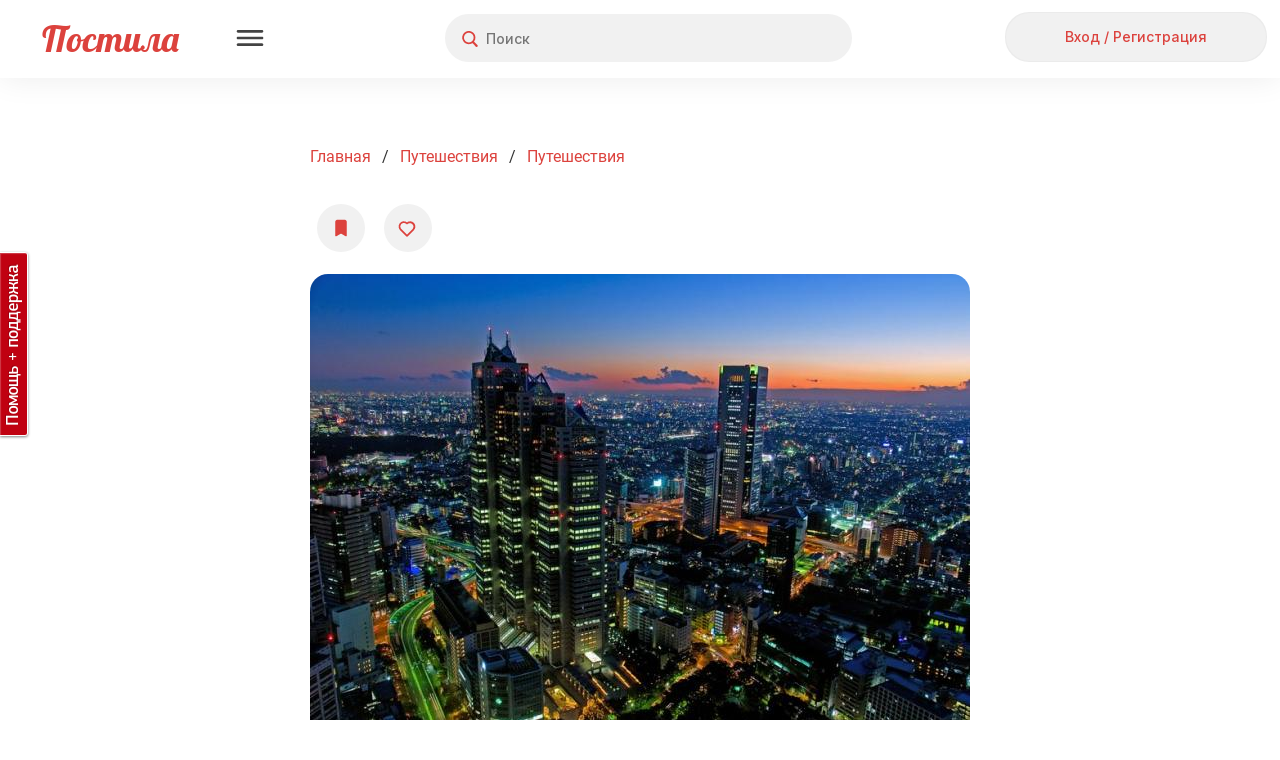

--- FILE ---
content_type: text/html; charset=utf-8
request_url: https://postila.ru/post/75256599
body_size: 109173
content:
<!doctype html>
<html lang="ru">
<head>
        <link rel="canonical" href="https://postila.ru/post/75256599" />
        
    <meta charset="utf-8">
    <meta http-equiv="X-UA-Compatible" content="IE=edge">
    <meta name="language" content="ru_ru">
    <meta http-equiv="x-dns-prefetch-control" content="on">
    <link rel="dns-prefetch" href="https://postila.ru" />
    <link rel="dns-prefetch" href="https://postila.ru" />
    <link rel="dns-prefetch" href="https://postila.ru" />
    <link rel="dns-prefetch" href="https://postila.ru" />
    <link rel="preconnect" href="https://fonts.googleapis.com" />
    <link rel="preconnect" href="https://yastatic.net/" />
    <link rel="preconnect" href="https://static.criteo.net" />
    <link rel="preconnect" href="https://ads.adfox.ru" />
    <link rel="preconnect" href="https://yandex.ru/ads/system/context.js" />
    <link rel="chrome-webstore-item" href="https://chrome.google.com/webstore/detail/dpjkpdelbaahkeeoeppmgkbliipjcnpm" />
    <!-- blueprint CSS framework -->
    <style>
        .classic-theme .base_button{font-family:Inter!important;font-style:normal!important;font-weight:500!important;font-size:16px!important;line-height:36px!important;background:0 0!important;border:none!important;background-color:#f1f1f1!important;color:#dc423d!important;height:38px!important;min-width:56px;border-radius:24px!important;box-shadow:none!important;padding:5px 15px!important;text-shadow:none!important;text-decoration:none;cursor:pointer!important;display:inline-block}.classic-theme .base_button.disabled{color:silver!important}.classic-theme .base_button_small{padding:5px 15px!important;font-size:14px!important;line-height:28px!important;height:30px!important;min-width:30px}.classic-theme input.base_button_small{height:40px!important}.classic-theme .base_button_round{border-radius:30px!important;padding:5px!important}.classic-theme .base_button:hover{background-color:#e4e4e4!important;border:none!important}.classic-theme .base_button:active{background-color:#f1f1f1!important;border:none!important}.classic-theme .base_button_red{color:#fff!important;background-color:#dc423d!important;border:none!important}.classic-theme .base_button_red:hover{background-color:#cb3b37!important;border:none!important}.classic-theme .base_button_red:active{background-color:#fa534e!important;border:none!important}.classic-theme .base_button_white{color:#101010!important;background-color:#fff!important;border:none!important}.classic-theme .base_button_border{background-color:#fff!important;border-radius:6px!important;border:1px solid #e4e4e4!important;color:#101010!important}.classic-theme .base_button_border:hover{border:1px solid #e4e4e4!important}.classic-theme .base_button_border:active{border:1px solid #e4e4e4!important}.classic-theme .base_textarea{font-family:Inter!important;font-style:normal!important;font-weight:500!important;font-size:14px!important;line-height:21px!important;color:#818181!important;background:#f1f1f1!important;border-radius:4px!important;padding:10px!important;outline:0!important;border:none!important}.classic-theme .base_textarea:hover{background:#e4e4e4!important;outline:0!important;border:none!important}.classic-theme .base_textarea:active,.classic-theme .base_textarea:focus{background:#e4e4e4!important;outline:0!important;border:none!important}.classic-theme .base_link_black{color:#101010!important;text-decoration:none!important;letter-spacing:0}.classic-theme .base_link_black:hover{color:#101010!important;text-decoration:underline!important;letter-spacing:0}.classic-theme .base_link_black:active{color:#818181!important;text-decoration:underline!important;letter-spacing:0}.classic-theme .base_link_gray{color:#818181!important;text-decoration:none!important;letter-spacing:0}.classic-theme .base_link_gray:hover{color:#818181!important;text-decoration:underline!important;letter-spacing:0}.classic-theme .base_link_gray:active{color:#c4c4c4!important;text-decoration:underline!important;letter-spacing:0}.classic-theme .base_link_red{color:#dc423d!important;text-decoration:none!important;letter-spacing:0}.classic-theme .base_link_red:hover{color:#cb3b37!important;text-decoration:underline!important;letter-spacing:0}.classic-theme .base_link_red:active{color:#fa534e!important;text-decoration:underline!important;letter-spacing:0}.classic-theme .base_tag{background:#fff;font-size:14px!important;line-height:21px!important}.classic-theme .base_tag:hover{background:#e4e4e4;border:1px solid #e4e4e4!important}.classic-theme .base_tag:active{background:#f1f1f1;border:1px solid #f1f1f1!important}.classic-theme .base_input{background-color:#f1f1f1;color:#101010;font-family:Inter!important;font-style:normal!important;font-weight:500!important;font-size:14px!important;line-height:21px!important;padding:7px;padding-left:10px;padding-right:10px;border:none!important;box-shadow:none!important;outline:0!important;margin-bottom:5px}.classic-theme .base_input:hover{border:0 #e4e4e4 solid!important;background-color:#e4e4e4;box-shadow:none!important;outline:0!important}.classic-theme .base_input:active,.classic-theme .base_input:focus{border:0 #e4e4e4 solid!important;background-color:#e4e4e4;box-shadow:none!important;outline:0!important}.classic-theme .base_select{background-color:#f1f1f1;color:#101010;font-family:Inter!important;font-style:normal!important;font-weight:500!important;font-size:14px!important;line-height:21px!important;padding:7px;padding-left:10px;padding-right:10px;border:none!important;box-shadow:none!important;outline:0!important;margin-bottom:10px;min-height:20px}.classic-theme .base_select:hover{border:0 #e4e4e4 solid!important;background-color:#e4e4e4;box-shadow:none!important;outline:0!important}.classic-theme .base_select:active,.classic-theme .base_select:focus{border:0 #e4e4e4 solid!important;background-color:#e4e4e4;box-shadow:none!important;outline:0!important}.classic-theme .base_radiobox{margin-bottom:5px;margin-left:0}.base_radiobox input[type=radio]{display:none}.classic-theme .base_radiobox label{display:inline-block;cursor:pointer;position:relative;padding-left:35px;margin-right:0;line-height:18px;user-select:none;margin-left:0;font-family:Inter!important;font-style:normal!important;font-weight:500!important}.classic-theme .base_radiobox label:before{content:"";display:inline-block;width:35px;height:24px;position:absolute;left:0;bottom:1px;background:url([data-uri]) no-repeat 0 0}.classic-theme .base_radiobox label:hover:before{background:url([data-uri]) no-repeat 0 0}.classic-theme .base_radiobox input[type=radio]:checked+label:before{background:url([data-uri]) no-repeat 0 0}.classic-theme .base_radiobox input[type=radio]:checked+label:hover:before{background:url([data-uri]) no-repeat 0 0}.classic-theme .base_radiobox input[type=radio]:disabled+label:before{filter:grayscale(100%)}.classic-theme .base_checkbox{position:absolute;opacity:0}.classic-theme .base_checkbox+label{display:inline-flex;align-items:center;user-select:none;width:auto!important;text-align:left;margin-bottom:5px;margin-left:0;font-family:Inter!important;font-style:normal!important;font-weight:500!important;font-size:14px!important;line-height:21px!important;color:#101010!important}.classic-theme .base_checkbox+label::before{content:'';display:inline-block;width:30px;height:24px;flex-shrink:0;flex-grow:0;margin-right:.5em;background-repeat:no-repeat;background-position:left center;background:url([data-uri]) no-repeat 0 0}.classic-theme .base_checkbox:checked+label::before{background:url([data-uri]) no-repeat 0 0}.classic-theme .base_checkbox+label:hover:before{content:'';display:inline-block;width:30px;height:24px;flex-shrink:0;flex-grow:0;margin-right:.5em;background-repeat:no-repeat;background-position:left center;background:url([data-uri]) no-repeat 0 0}.classic-theme .base_checkbox:checked+label:hover:before{background:url([data-uri]) no-repeat 0 0}.base_checkbox_prefix{width:20%;display:inline-block;height:10px;float:left;margin-right:7px}.phone .base_checkbox_prefix{width:0%;display:inline-block;height:10px;float:left;margin-right:0}
    </style>
    <link href="https://fonts.googleapis.com/css2?family=Inter:wght@500&display=swap" rel="stylesheet">
    <link rel="preconnect" href="https://fonts.gstatic.com" crossorigin>
        <link rel="preload" as="style" type="text/css" href="/css/blueprint/screen.css?1d675ed7c92f" media="screen, projection" />
    <link rel="stylesheet" type="text/css" href="/css/blueprint/screen.css?1d675ed7c92f" media="screen, projection" />
        <!--[if lt IE 8]>
    <link rel="stylesheet" type="text/css" href="/blueprint/css/ie.css" media="screen, projection">
    <![endif]-->
                <!--link rel="stylesheet" type="text/css" href="/css/blueprint/plugins/fancy-type/screen.css?1d675ed7c92f" media="screen, projection">
    <link rel="stylesheet" type="text/css" href="/css/main.css?1d675ed7c92f">
    <link rel="stylesheet" type="text/css" href="/css/lightbox.css?1d675ed7c92f"-->
        <link rel="preload" as="style" href="/themes/classic/css/main.css?1d675ed7c92f" />
    <link rel="stylesheet" href="/themes/classic/css/main.css?1d675ed7c92f" />

    <link rel="preload" as="style" href="/themes/classic/css/base.css?1d675ed7c92f" />
    <link rel="stylesheet" href="/themes/classic/css/base.css?1d675ed7c92f" />
    <link rel="SHORTCUT ICON" href="https://postila.ru/favicon.ico" />
    <!--[if IE]><link rel="shortcut icon" href="https://postila.ru/favicon.ico" /><![endif]-->
    <link rel="search" type="application/opensearchdescription+xml" href="/opensearch.xml" title="Postila" />
    <link rel="publisher" href="https://plus.google.com/+PostilaRu" />

    <meta name="application-name" content="Postila">
    <meta property="fb:app_id" content="344224125709546">
    <meta property="og:site_name" content="Postila.ru">
    <meta property="twitter:card" name="twitter:card" content="summary" data-app>
    <meta property="twitter:site" name="twitter:site" content="@postilaru" data-app>
    <meta property="twitter:app:android" name="twitter:app:android" content="io.postila" data-app>
    <meta property="twitter:app:id:iphone" name="twitter:app:id:iphone" content="1121343965" data-app>
    <meta name="verify-admitad" content="6938cfb451" />

<link rel="preload" as="style" href="/assets/style-8bmF160jVql5ObiwlZl0ww.css?1758801628?1d675ed7c92f"><link rel="preload" as="script" href="/assets/script--2-A27MKbjq97PaPtnik4XB_Q.js?1752742073?1d675ed7c92f">
<link rel="image_src" href="https://postila.ru/resize?w=660&amp;src=%2Fs3%2F47a%2F85%2F8d1a7d93ab4ffc5d9dcdcf0f646.jpg" />
<link rel="stylesheet" type="text/css" href="/assets/style-8bmF160jVql5ObiwlZl0ww.css?1758801628?1d675ed7c92f" />
<script type="text/javascript" src="/assets/script--2-A27MKbjq97PaPtnik4XB_Q.js?1752742073?1d675ed7c92f"></script>
<script type="text/javascript">
/*<![CDATA[*/
require.config({"waitSeconds":15,"shim":{"underscore":{"exports":"_"},"backbone":{"deps":["underscore"],"exports":"Backbone"},"backbone.forms":{"deps":["backbone"]},"jquery.masonry":{"exports":"jQuery.fn.masonry"},"jquery.infinitescroll":{"exports":"jQuery.fn.infinitescroll"},"jquery.autoresize":{"exports":"jQuery.fn.autoResize"},"jquery.imageload":{"exports":"jQuery.fn.bindImageLoad"},"bootstrap":{"exports":"jQuery.fn.bootstrap"},"bootstrap.switch":{"deps":["bootstrap"],"exports":"jQuery.fn.bootstrapSwitch"}},"paths":{"jquery.fixto":"\/assets\/43bb5b49\/fixto.min","hammer":"\/assets\/43bb5b49\/hammer.min","underscore":"\/assets\/43bb5b49\/underscore.min","backbone":"\/assets\/43bb5b49\/backbone.min","domReady":"\/assets\/43bb5b49\/domReady","jquery.masonry":"\/assets\/8503551\/jquery.masonry","jquery.infinitescroll":"\/assets\/bd60e9b2\/jquery.infinitescroll.min","jquery.imageload":"\/assets\/93a897c3\/jquery.imageloadevent","jquery.autoresize":"\/assets\/bd07083a\/autoresize.jquery.min","bootstrap":"\/assets\/c0a3e76c\/bootstrap.min","bootstrap.switch":"\/assets\/ab81c4d6\/bootstrap-switch.min","bbq":"\/assets\/11f5bb\/jquery.ba-bbq.min.js?1d675ed7c92f","dust":"\/assets\/43bb5b49\/dust.all","backbone.forms":"\/assets\/43bb5b49\/backbone-forms.min"}});
(function(w){w.p = w.p || {}; w.p.scripts = {'scriptFiles':{'0':{'/assets/6f2526a3/all.js':'/assets/6f2526a3/all.js','/js/libs/social-likes.js':'/js/libs/social-likes.js'},'4':{'/assets/f2aa288d/picture.view.js':'/assets/f2aa288d/picture.view.js'},'2':{'/assets/11f5bb/jui/js/jquery-ui.min.js':'/assets/11f5bb/jui/js/jquery-ui.min.js'}},'scripts':{'4':{'app.translate.pluraleData':'\t;(function(){p.i18n.addPlural([\"fmod(n,10)==1&&fmod(n,100)!=11\",\"(fmod(n,10)>=2&&fmod(n,10)<=4&&fmod(fmod(n,10),1)==0)&&(fmod(n,100)<12||fmod(n,100)>14)\",\"fmod(n,10)==0||(fmod(n,10)>=5&&fmod(n,10)<=9&&fmod(fmod(n,10),1)==0)||(fmod(n,100)>=11&&fmod(n,100)<=14&&fmod(fmod(n,100),1)==0)\",\"true\"], \"ru_ru\");})();','CSRF_YII':'\tp.csrf.init(\"YII_CSRF_TOKEN\", \"7ec7b94fd16f13ebf5e6ca228fb882fe4279b6b0\");','i18n':'\trequire([\'backbone\', \'jquery\', \'underscore\', \'domReady\'], function (Backbone, jq, _) {p.i18n.add({\"Error! Report it.\":\"\\u041e\\u0448\\u0438\\u0431\\u043a\\u0430. <a href=\\\"https:\\/\\/pishite.postila.ru\\\" target=\\\"_blank\\\">\\u0421\\u043e\\u043e\\u0431\\u0449\\u0438\\u0442\\u044c \\u043e \\u043f\\u0440\\u043e\\u0431\\u043b\\u0435\\u043c\\u0435<\\/a>\",\"Report\":\"\\u041f\\u043e\\u0436\\u0430\\u043b\\u043e\\u0432\\u0430\\u0442\\u044c\\u0441\\u044f\",\"Delete\":\"\\u0423\\u0434\\u0430\\u043b\\u0438\\u0442\\u044c\",\"See details\":\"\\u041f\\u043e\\u0434\\u0440\\u043e\\u0431\\u043d\\u0435\\u0435\",\"See details at\":\"\\u041f\\u043e\\u0434\\u0440\\u043e\\u0431\\u043d\\u0435\\u0435 \\u043d\\u0430\",\"{n} more repost|{n} more reposts\":\"\\u0438 \\u0435\\u0449\\u0451 {n} \\u0447\\u0435\\u043b\\u043e\\u0432\\u0435\\u043a|\\u0438 \\u0435\\u0449\\u0451 {n} \\u0447\\u0435\\u043b\\u043e\\u0432\\u0435\\u043a\\u0430|\\u0438 \\u0435\\u0449\\u0451 {n} \\u0447\\u0435\\u043b\\u043e\\u0432\\u0435\\u043a|\\u0438 \\u0435\\u0449\\u0451 {n} \\u0447\\u0435\\u043b\\u043e\\u0432\\u0435\\u043a\",\"{n} more like|{n} more likes\":\"\\u0438 \\u0435\\u0449\\u0451 {n} \\u0447\\u0435\\u043b\\u043e\\u0432\\u0435\\u043a|\\u0438 \\u0435\\u0449\\u0451 {n} \\u0447\\u0435\\u043b\\u043e\\u0432\\u0435\\u043a\\u0430|\\u0438 \\u0435\\u0449\\u0451 {n} \\u0447\\u0435\\u043b\\u043e\\u0432\\u0435\\u043a|\\u0438 \\u0435\\u0449\\u0451 {n} \\u0447\\u0435\\u043b\\u043e\\u0432\\u0435\\u043a\",\"{who} onto {board}\":\"{who}<br\\/> \\u0432 {board}\",\"Close\":\"\\u0417\\u0430\\u043a\\u0440\\u044b\\u0442\\u044c\",\"Close this post (ESC button)\":\"\\u0417\\u0430\\u043a\\u0440\\u044b\\u0442\\u044c \\u043f\\u043e\\u0441\\u0442 (\\u043a\\u043b\\u0430\\u0432\\u0438\\u0448\\u0430 ESC)\",\"Previous post (&#8592; button)\":\"\\u041f\\u0440\\u0435\\u0434\\u044b\\u0434\\u0443\\u0449\\u0438\\u0439 \\u043f\\u043e\\u0441\\u0442 (\\u043a\\u043b\\u0430\\u0432\\u0438\\u0448\\u0430 &#8592;)\",\"Next post (&#8594; button)\":\"\\u0421\\u043b\\u0435\\u0434\\u0443\\u044e\\u0449\\u0438\\u0439 \\u043f\\u043e\\u0441\\u0442 (\\u043a\\u043b\\u0430\\u0432\\u0438\\u0448\\u0430 &#8594;)\",\"Share this post in Facebook\":\"\\u041f\\u043e\\u0434\\u0435\\u043b\\u0438\\u0442\\u044c\\u0441\\u044f \\u043f\\u043e\\u0441\\u0442\\u043e\\u043c \\u0432 Facebook\",\"Share in Facebook\":\"\\u041f\\u043e\\u0434\\u0435\\u043b\\u0438\\u0442\\u044c\\u0441\\u044f \\u0432 Facebook\",\"Share this post in Odnoklassniki\":\"\\u041f\\u043e\\u0434\\u0435\\u043b\\u0438\\u0442\\u044c\\u0441\\u044f \\u043f\\u043e\\u0441\\u0442\\u043e\\u043c \\u0432 \\u041e\\u0434\\u043d\\u043e\\u043a\\u043b\\u0430\\u0441\\u0441\\u043d\\u0438\\u043a\\u0430\\u0445\",\"Share in Odnoklassniki\":\"\\u041f\\u043e\\u0434\\u0435\\u043b\\u0438\\u0442\\u044c\\u0441\\u044f \\u0432 OK\",\"Share in Pinterest\":\"\\u041f\\u043e\\u0434\\u0435\\u043b\\u0438\\u0442\\u044c\\u0441\\u044f \\u0432 Pinterest\",\"Buy\":\"\\u041a\\u0443\\u043f\\u0438\\u0442\\u044c\",\"Select Image to Upload\":\"\\u041d\\u0430\\u0436\\u043c\\u0438\\u0442\\u0435, \\u0447\\u0442\\u043e\\u0431\\u044b \\u0432\\u044b\\u0431\\u0440\\u0430\\u0442\\u044c \\u043a\\u0430\\u0440\\u0442\\u0438\\u043d\\u043a\\u0443 \\u0434\\u043b\\u044f \\u043f\\u043e\\u0434\\u0433\\u0440\\u0443\\u0437\\u043a\\u0438\",\"Please, wait a moment\":\"\\u041f\\u043e\\u0436\\u0430\\u043b\\u0443\\u0439\\u0441\\u0442\\u0430, \\u043f\\u043e\\u0434\\u043e\\u0436\\u0434\\u0438\\u0442\\u0435...\",\"Comments\":\"\\u041a\\u043e\\u043c\\u043c\\u0435\\u043d\\u0442\\u0430\\u0440\\u0438\\u0438\",\"Loading\":\"\\u0417\\u0430\\u0433\\u0440\\u0443\\u0437\\u043a\\u0430\",\"Signature\":\"\\u041f\\u043e\\u0434\\u043f\\u0438\\u0441\\u044c\",\"Download problem. Please check your connection and refresh page.\":\"\\u0421\\u0442\\u0440\\u0430\\u043d\\u0438\\u0446\\u0430 \\u0437\\u0430\\u0433\\u0440\\u0443\\u0436\\u0430\\u0435\\u0442\\u0441\\u044f \\u0441\\u043b\\u0438\\u0448\\u043a\\u043e\\u043c \\u0434\\u043e\\u043b\\u0433\\u043e. \\u041f\\u0440\\u043e\\u0432\\u0435\\u0440\\u044c\\u0442\\u0435 \\u0438\\u043d\\u0442\\u0435\\u0440\\u043d\\u0435\\u0442-\\u0441\\u043e\\u0435\\u0434\\u0438\\u043d\\u0435\\u043d\\u0438\\u0435 \\u0438 \\u043f\\u043e\\u043f\\u0440\\u043e\\u0431\\u0443\\u0439\\u0442\\u0435 <a href=\\\"javascript:window.location.reload(true)\\\">\\u043f\\u0435\\u0440\\u0435\\u0437\\u0430\\u0433\\u0440\\u0443\\u0437\\u0438\\u0442\\u044c \\u0441\\u0442\\u0440\\u0430\\u043d\\u0438\\u0446\\u0443<\\/a>\",\"Do you like Postila.ru? Please join us on Facebook\":\"\\u0412\\u0430\\u043c \\u043d\\u0440\\u0430\\u0432\\u0438\\u0442\\u0441\\u044f \\u041f\\u043e\\u0441\\u0442\\u0438\\u043b\\u0430?<br>\\u0415\\u0441\\u043b\\u0438 \\u0434\\u0430, \\u043f\\u043e\\u0436\\u0430\\u043b\\u0443\\u0439\\u0441\\u0442\\u0430, \\u043d\\u0430\\u0436\\u043c\\u0438\\u0442\\u0435 \\u00ab\\u041d\\u0440\\u0430\\u0432\\u0438\\u0442\\u0441\\u044f\\u00bb\",\"Done\":\"\\u0413\\u043e\\u0442\\u043e\\u0432\\u043e\",\"Thank you, I am already with you!\":\"\\u0421\\u043f\\u0430\\u0441\\u0438\\u0431\\u043e, \\u044f \\u0443\\u0436\\u0435 \\u0441 \\u0432\\u0430\\u043c\\u0438, \\u0432\\u0441\\u0451 \\u043a\\u043b\\u0430\\u0441\\u0441\\u043d\\u043e!\",\"Do you like Postila.ru? Please join us on Odnoklassniki\":\"\\u0412\\u0430\\u043c \\u043d\\u0440\\u0430\\u0432\\u0438\\u0442\\u0441\\u044f \\u041f\\u043e\\u0441\\u0442\\u0438\\u043b\\u0430?<br>\\u0415\\u0441\\u043b\\u0438 \\u0434\\u0430, \\u043f\\u0440\\u0438\\u0441\\u043e\\u0435\\u0434\\u0438\\u043d\\u044f\\u0439\\u0442\\u0435\\u0441\\u044c \\u043a \\u043d\\u0430\\u043c \\u0432 \\u041e\\u0434\\u043d\\u043e\\u043a\\u043b\\u0430\\u0441\\u0441\\u043d\\u0438\\u043a\\u0430\\u0445\",\"Post added\":\"\\u0414\\u043e\\u0431\\u0430\\u0432\\u043b\\u0435\\u043d\\u043e\",\"Post saved\":\"\\u0421\\u043e\\u0445\\u0440\\u0430\\u043d\\u0435\\u043d\\u043e\",\"Added to\":\"\\u0432\",\"Added from\":\"\\u0438\\u0437\",\"An error occurred while processing your request.\":\"\\u041e\\u0448\\u0438\\u0431\\u043a\\u0430 \\u043f\\u0440\\u0438 \\u043e\\u0431\\u0440\\u0430\\u0431\\u043e\\u0442\\u043a\\u0435 \\u0437\\u0430\\u043f\\u0440\\u043e\\u0441\\u0430.\",\"Post!\":\"\\u041f\\u043e\\u0441\\u0442!\",\"Like\":\"\\u0421\\u043f\\u0430\\u0441\\u0438\\u0431\\u043e\",\"More\":\"\\u0415\\u0449\\u0435\",\"Edit\":\"\\u0420\\u0435\\u0434\\u0430\\u043a\\u0442\\u0438\\u0440\\u043e\\u0432\\u0430\\u0442\\u044c\",\"Unsubcribe\":\"\\u041e\\u0442\\u043f\\u0438\\u0441\\u0430\\u0442\\u044c\\u0441\\u044f\",\"Unfollow\":\"\\u041e\\u0442\\u043f\\u0438\\u0441\\u0430\\u0442\\u044c\\u0441\\u044f\",\"Follow\":\"\\u041f\\u043e\\u0434\\u043f\\u0438\\u0441\\u0430\\u0442\\u044c\\u0441\\u044f\",\"Subcribe\":\"Subcribe\",\"Embed\":\"\\u0412\\u0441\\u0442\\u0440\\u043e\\u0438\\u0442\\u044c\",\"Postila\":\"\\u041f\\u043e\\u0441\\u0442\\u0438\\u043b\\u0430\",\"Post a the secret board. Only you can see this post.\":\"\\u041f\\u043e\\u0441\\u0442 \\u0438\\u0437 \\u0441\\u0435\\u043a\\u0440\\u0435\\u0442\\u043d\\u043e\\u0439 \\u0434\\u043e\\u0441\\u043a\\u0438. \\u042d\\u0442\\u043e\\u0442 \\u043f\\u043e\\u0441\\u0442 \\u043d\\u0435 \\u0432\\u0438\\u0434\\u044f\\u0442 \\u0434\\u0440\\u0443\\u0433\\u0438\\u0435 \\u043f\\u043e\\u043b\\u044c\\u0437\\u043e\\u0432\\u0430\\u0442\\u0435\\u043b\\u0438.\",\"Secret board. Only you can see this board.\":\"\\u042d\\u0442\\u043e \\u0412\\u0430\\u0448\\u0430 \\u0441\\u0435\\u043a\\u0440\\u0435\\u0442\\u043d\\u0430\\u044f \\u0434\\u043e\\u0441\\u043a\\u0430. \\u0414\\u0440\\u0443\\u0433\\u0438\\u0435 \\u043d\\u0435 \\u043c\\u043e\\u0433\\u0443\\u0442 \\u0435\\u0451 \\u043f\\u0440\\u043e\\u0441\\u043c\\u0430\\u0442\\u0440\\u0438\\u0432\\u0430\\u0442\\u044c.\",\"Subtitles\":\"\\u0422\\u0435\\u043a\\u0441\\u0442 \\u0438\\u0437 \\u0432\\u0438\\u0434\\u0435\\u043e\"});});','BPictureInit':'\t$.uniprogy && $.uniprogy.picture && $.uniprogy.picture.init({\'baseUrl\':\'https://postila.ru\',\'isGuest\':true,\'commentLength\':\'500\'});','WPictureView':'\t//$.uniprogy.picture.view.setPicCaptions([]);\n\t//$.uniprogy.picture.view.init(\'/assets/62d811ae/jquery.yiilistview.js?1d675ed7c92f\');','POST_PAGE_STAT':'\t            setTimeout(function() {\n\t                $(\'.post__picture_toolbar\').show();\n\t            }, 3000);\n\t\n\t            window.yaReachGoal && window.yaReachGoal(\n\t                \'POST_PAGE_VIEW\',\n\t                {\n\t                    \'board_id\': 1465188,\n\t                    \'board_url\': \'/id7480478/1465188-puteshestviya\',\n\t                    \'sourceDomain\': \'myuspehlife.ru\',\n\t                    \'post_id\': 75256599,\n\t                    \'post_url\': \'/post/\'+75256599,\n\t                    \'author_id\': 7480478,\n\t                    \'post_category\': 38,\n\t                    \'post_tags\': [495, 14050, ]\n\t                }\n\t            );\n\t\n\t            var postPageScrollReachGoal = debounce(function(){\n\t                window.yaReachGoal && window.yaReachGoal(\n\t                    \'POST_PAGE_SCROLL\',\n\t                    {\n\t                        \'board_id\': 1465188,\n\t                        \'board_url\': \'/id7480478/1465188-puteshestviya\',\n\t                        \'sourceDomain\': \'myuspehlife.ru\',\n\t                        \'post_id\': 75256599,\n\t                        \'post_url\': \'/post/\'+75256599,\n\t                        \'author_id\': 7480478,\n\t                        \'post_category\': 38,\n\t                        \'post_tags\': [495, 14050, ]\n\t                    }\n\t                )\n\t            }, 5000);\n\t\n\t            if ($(\'div#lightbox:visible\').length > 0 ) {\n\t                $(\'div#lightbox\').on(\'scrollLightbox\', function(){\n\t                    if ($(\'div#lightbox\').scrollTop() == 0) return;\n\t                    postPageScrollReachGoal();\n\t                });\n\t            } else {\n\t                window.addEventListener(\'scroll\', postPageScrollReachGoal);\n\t            }\n\t\n\t            $(\'#wlt-PictureView .pictureButtons a.repost\').click(function(){\n\t                if (0 != 0) {\n\t                    window.yaReachGoal && window.yaReachGoal(\n\t                        \'POST_PAGE_REPOST\',\n\t                        {\n\t                            \'post_id\': 75256599,\n\t                            \'user_id\': 0\n\t                        }\n\t                    );\n\t                }\n\t            });\n\t\n\t            $(\'.post__avatar a\').click(function() {\n\t                window.yaReachGoal && window.yaReachGoal(\n\t                    \'POST_AVATAR_CLICK\',\n\t                    {\n\t                        \'post_id\': 75256599,\n\t                    }\n\t                );\n\t            });\n\t\n\t            $(\'#info-source h2 a\').click(function() {\n\t                window.yaReachGoal && window.yaReachGoal(\n\t                    \'POST_AVATAR_CLICK\',\n\t                    {\n\t                        \'post_id\': 75256599,\n\t                    }\n\t                );\n\t            });\n\t\n\t            $(\'.userAction a.follow\').click(function() {\n\t                window.yaReachGoal && window.yaReachGoal(\n\t                    \'POST_FOLLOW_CLICK\',\n\t                    {\n\t                        \'post_id\': 75256599,\n\t                    }\n\t                );\n\t            });\n\t\n\t            $(\'header a.guest-enter-a\').click(function(){\n\t                window.yaReachGoal && window.yaReachGoal(\n\t                    \'POST_PAGE_SIGNIN\',\n\t                    {}\n\t                );\n\t            });\n\t\n\t            $(\'#wlt-PictureView form.pictureCommentAdd textarea#MPictureCommentAdd_text\').bind(\'input propertychange\',function(){\n\t                if ($(this).val().length == 1) {\n\t                    window.yaReachGoal && window.yaReachGoal(\n\t                        \'POST_PAGE_COMMENT_EDIT_STARTED\',\n\t                        {\n\t                            \'post_id\': 75256599\n\t                        }\n\t                    );\n\t                }\n\t            });\n\t\n\t            $(document).on(\'click\', \'#wlt-PictureView form.pictureCommentAdd input[name=\"submit\"]\', function(){\n\t                window.yaReachGoal && window.yaReachGoal(\n\t                    \'POST_PAGE_COMMENT_SUBMIT\',\n\t                    {\n\t                        \'post_id\': 75256599\n\t                    }\n\t                );\n\t            });\n\t\n\t            $(document).on(\'click\', \'#wlt-PictureSimilar div.similar-posts-more-link a.more-link, .similar-posts-title a.more-link\', function(){\n\t                window.yaReachGoal && window.yaReachGoal(\n\t                    \'POST_PAGE_SEE_MORE\',\n\t                    {\n\t                        \'post_id\': 75256599\n\t                    }\n\t                );\n\t            });\n\t\n\t            $(document).on(\'click\', \'div.similar-posts-title a.more-link\', function(){\n\t                window.yaReachGoal && window.yaReachGoal(\n\t                    \'POST_PAGE_SEE_MORE\',\n\t                    {\n\t                        \'post_id\': 75256599\n\t                    }\n\t                );\n\t            });\n\t\n\t\n\t            $(\'#wlt-PictureView #info-source h2 a\').click(function(){\n\t                window.yaReachGoal && window.yaReachGoal(\n\t                    \'POST_PAGE_AUTHOR_CLICK\',\n\t                    {\n\t                        \'post_id\': 75256599\n\t                    }\n\t                );\n\t            });\n\t\n\t            $(\'#wlt-PictureView #info-source .channelInfo a\').click(function(){\n\t                window.yaReachGoal && window.yaReachGoal(\n\t                    \'POST_PAGE_BOARD_CLICK\',\n\t                    {\n\t                        \'post_id\': 75256599\n\t                    }\n\t                );\n\t            });\n\t\n\t            $(\'#wlt-PictureView .pictureButtons a.like\').click(function(){\n\t                window.yaReachGoal && window.yaReachGoal(\n\t                    \'POST_PAGE_LIKE\',\n\t                    {\n\t                        \'post_id\': 75256599\n\t                    }\n\t                );\n\t            });\n\t\n\t            $(document).on(\'click\', \'#wlt-BoardSide div.boardMini a\', function(){\n\t                window.yaReachGoal && window.yaReachGoal(\n\t                    \'POST_PAGE_BOARD_WIDGET_CLICK\',\n\t                    {\n\t                        \'post_id\': 75256599\n\t                    }\n\t                );\n\t                return false;\n\t            });\n\t\n\t            $(document).on(\'click\', \'#wlt-PictureView .pictureButtons a.view\', function(event){\n\t                if ($(this).parent().is(\'li\')) {\n\t\n\t                    var postId = $(this).parent().parent().parent().data(\'post_id\');\n\t                    if (postId != 75256599) {\n\t                        return;\n\t                    }\n\t\n\t                    window.yaReachGoal && window.yaReachGoal(\n\t                        \'click_outclick_button\',\n\t                        {\n\t                            \'post_id\': 75256599\n\t                        }\n\t                    );\n\t                }\n\t            });\n\t\n\t            $(document).on(\'click\', \'#wlt-PictureView a.view\', function(event){\n\t                if (!$(this).parent().is(\'li\')) {\n\t\n\t                    var postId = $(this).data(\'post_id\');\n\t                    if (postId != 75256599) {\n\t                        return;\n\t                    }\n\t\n\t                    window.yaReachGoal && window.yaReachGoal(\n\t                        \'click_outclick_picture\',\n\t                        {\n\t                            \'post_id\': 75256599\n\t                        }\n\t                    );\n\t                }\n\t            });\n\t\n\t            $(document).on(\'click\', \'#wlt-PictureView a.moreButton\', function(event){\n\t                var postId = $(this).data(\'post_id\');\n\t                if (postId != 75256599) {\n\t                    return;\n\t                }\n\t\n\t                window.yaReachGoal && window.yaReachGoal(\n\t                    \'click_outclick_link\',\n\t                    {\n\t                        \'post_id\': 75256599\n\t                    }\n\t                );\n\t            });','POST_SPAM_JS':'\t            $(\"body\").on(\"click\", \"#btn-ok\", function(){\n\t                $(\"#post-spam-modal-notice\").modal(\"hide\");\n\t            });\n\t            require([\"jquery\", \"bootstrap\", \"bootstrap.switch\"], function(){\n\t                $(function(){\n\t                    window.showSpamNotice = function() {\n\t                        $(\'body #post-spam-modal-notice:not(#post-spam-modal-notice:first)\').remove();\n\t                        $(\'#post-spam-modal-notice\').detach().appendTo(\'body\');\n\t                        $(\"#post-spam-modal-notice\").modal();\n\t                        return false;\n\t                    }\n\t                });\n\t            });','CJuiDialog#wlt-BaseDialog':'\tjQuery(\'#wlt-BaseDialog\').dialog({\'autoOpen\':false,\'maxHeight\':\'100%\',\'minWidth\':600,\'maxWidth\':600,\'width\':600,\'resizable\':false,\'modal\':true,\'zIndex\':999999,\'open\':function(){\n\t    var fix = function(){\n\t        var bd = $(\'#wlt-BaseDialog\');\n\t        if (bd.is(\':visible\')) {\n\t            var paddings = (bd.innerHeight() - bd.height()),\n\t                hd = $(\'.ui-dialog-titlebar\').outerHeight();\n\t            if (bd.height() > bd.parent().height()) {\n\t                bd.height( bd.parent().innerHeight() - hd - paddings);\n\t                return true;\n\t            }\n\t            //console.log(bd.parent().innerHeight(), hd, paddings, bd.height(), bd.innerHeight());\n\t        }\n\t        return false;\n\t    }\n\t    $(window).off(\'resize\', fix);\n\t    $(window).on(\'resize\', fix);\n\t    var i = function(){\n\t        if (!fix())\n\t            setTimeout(i,40);\n\t    };\n\t    i();\n\t}});','WPictureButtons':'\t\n\t    jQuery(\".delete\").off(\'click\');\n\t    jQuery(\".delete\").click(function(){\n\t        jQuery(\"li.dropdown_menu_container .dropdown_menu\").hide();\n\t        jQuery(\"li.dropdown_menu_container\").removeClass(\"dropdown_menu_container_visible\");\n\t        var postId = $(this).attr(\"post-id\");\n\t        var boardLink = $(this).attr(\"board-link\");\n\t        if(confirm(\"Подтверждаете действие?\"))\n\t        {\n\t            $.ajax({\n\t                url: \"/picture/delete/id/\" + postId,\n\t                success: function(data){\n\t\n\t                    if ($(\"#lightbox:visible\").length) {\n\t\n\t                        $(\".masonry [data-post-id=\\\"\" + postId + \"\\\"]\").parent(\".pictureItem\").remove();\n\t                        $(\".masonry\").masonry(\"reload\");\n\t                        $(\".lightbox-close\").trigger(\"click\");\n\t\n\t                        $(\"#wlt-PictureList\").uWorklet().pushContent(\".worklet-info:first\", {\n\t                            \"replace\":\"Пост удалён.\",\n\t                            \"fade\":\"target\",\n\t                            \"focus\":true\n\t                        });\n\t\n\t                    } else {\n\t                        window.location = boardLink;\n\t                    }\n\t                }\n\t            });\n\t        }\n\t        return false;\n\t    });\n\t\n\t    jQuery(\".classic-theme .pictureCard\").die(\"mouseleave\");\n\t    jQuery(\".classic-theme .pictureCard\").live(\"mouseleave\", function(e) {\n\t        jQuery(\".dropdown_menu_container\", this).removeClass(\"dropdown_menu_container_visible\");\n\t    });\n\t\n\t    jQuery(\"li.dropdown_menu_container\").die(\"click\");\n\t    jQuery(\"li.dropdown_menu_container\").live(\"click\", function(e) {\n\t        jQuery(this).toggleClass(\"dropdown_menu_container_visible\");\n\t    });\n\t\n\t    jQuery(\"li.post_full_menu\").show();\n\t    ','pager-4f2506e809173837b15b7744e7fb15fa':'\t                var Pager = (new p.ui.PagerComments()).set(\'/picture/comment/list/postId/75256599/type/json\', \'\', \'1000\');\n\t                $(\"#pager-4f2506e809173837b15b7744e7fb15fa\").before(Pager.render()).remove();\n\t                Pager.bindEvents();','require_templates':'\t(function(){p.templates = {\"picture.comment.list:list\":\"{?content}\\n<div class=\\\"clearfix comments\\\">{content|s}<\\/div>\\n{:else}\\n    {@widget name=\\\"worklet\\\" id=id title=title}\\n    <div class=\\\"clearfix comments\\\">\\n        {@widget name=\\\"list\\\" pager=1 count=count maxonpage=maxonpage baseurl=baseurl}\\n            {#data}\\n                {>\\\"{element|s}\\\" data=.\\/}\\n            {\\/data}\\n        {\\/widget}\\n    <\\/div>\\n    {\\/widget}\\n\\n    {?add_form}\\n        {add_form|s}\\n    {\\/add_form}\\n\\n{\\/content}\",\"picture.comment.list:comment\":\"<div class=\\\"clearfix post\\\">\\n    <div class=\\\"column\\\">{>avatar model=data.user \\/}<\\/div>\\n    <div class=\\\"message txt-left\\\">\\n        <div class=\\\"author\\\">\\n            {@if cond=\\\"\'{app.user.id}\' == \'0\'\\\"}\\n              <span>{data.user.firstName} {data.user.lastName}<\\/span>\\n            {:else}\\n              <a href=\\\"\\/{data.user.username|s}\\\">{data.user.firstName} {data.user.lastName}<\\/a>\\n            {\\/if}\\n        <\\/div>\\n        {@if cond=\\\"\'{data.commentType}\' == \'madeit\'\\\"}\\n            <div class=\\\"commnet_i_made_it\\\">{data.textCommentType}<\\/div>\\n        {\\/if}\\n        <div class=\\\"message-txt\\\"><noindex>{data.text|s|nl2br|hd}<\\/noindex><\\/div>\\n        <div class=\\\"actionLinks\\\">\\n            <a href=\\\"\\\" data-link=\\\"\\/picture\\/comment\\/report\\/id\\/{data.id}\\\" rel=\\\"nofollow\\\" class=\\\"uDialog\\\">{@t}Report{\\/t}<\\/a>\\n            {@if cond=\\\"\'{app.user.id}\' == \'{data.user.id}\' || \'{app.user.role}\' == \'administrator\'\\\"}\\n              <a href=\\\"\\/picture\\/comment\\/delete\\/id\\/{data.id}\\\" class=\\\"deleteLink\\\">{@t}Delete{\\/t}<\\/a>\\n            {\\/if}\\n        <\\/div>\\n    <\\/div>\\n<\\/div>\",\"picture.madeitlist:list\":\"<div class=\\\"list-view\\\" id=\\\"{id}-list\\\">\\r\\n<div class=\\\"items\\\">\\r\\n{content|s}\\r\\n<\\/div>\\r\\n{?pager}\\r\\n    {@pager count=count maxonpage=maxonpage baseurl=baseurl \\/}\\r\\n{\\/pager}\\r\\n<div title=\\\"?ajax={id}-list\\\" style=\\\"display:none\\\" class=\\\"keys\\\">\\r\\n{#data}\\r\\n<span>{id}<\\/span>\\r\\n{\\/data}\\r\\n<\\/div>\\r\\n<\\/div>\\r\\n\",\"picture.likes.list:list\":\"{?content}\\n<div class=\\\"clearfix\\\">{content|s}<\\/div>\\n{@gt key=more value=\\\"0\\\"}{@t params=\\\"n\\\" n=more}{n} more like|{n} more likes{\\/t}{\\/gt}\\n{:else}\\n    {@widget name=\\\"worklet\\\" id=id title=title}\\n    <div class=\\\"clearfix\\\">\\n        {@widget name=\\\"list\\\" id=id}\\n            {#data}\\n                {>\\\"{element|s}\\\" data=.\\/}\\n            {\\/data}\\n        {\\/widget}\\n    <\\/div>\\n    {@math method=\\\"subtract\\\" key=all operand=count}\\n        {?selectKey}\\n            {@gt key=selectKey value=\\\"0\\\"}{@t params=\\\"n\\\" n=selectKey}{n} more like|{n} more likes{\\/t}{\\/gt}\\n        {:else}\\n            {@gt key=key value=\\\"0\\\"}{@t params=\\\"n\\\" n=key}{n} more like|{n} more likes{\\/t}{\\/gt}\\n        {\\/selectKey}\\n    {\\/math}\\n    {\\/widget}\\n{\\/content}\",\"picture.likes.list:like\":\"{>avatar model=data.user \\/}\",\"picture.reposts.list:list\":\"{?content}\\r\\n<div class=\\\"clearfix\\\">{content|s}<\\/div>\\r\\n{@gt key=more value=\\\"0\\\"}{@t params=\\\"n\\\" n=more}{n} more repost|{n} more reposts{\\/t}{\\/gt}\\r\\n{:else}\\r\\n    {@widget name=\\\"worklet\\\" id=id title=title}\\r\\n    <div class=\\\"clearfix\\\">\\r\\n        {@widget name=\\\"list\\\" id=id}\\r\\n            {#data}\\r\\n                {>\\\"{element|s}\\\" data=.\\/}\\r\\n            {\\/data}\\r\\n        {\\/widget}\\r\\n    <\\/div>\\r\\n    {@math method=\\\"subtract\\\" key=all operand=count}\\r\\n        {?selectKey}\\r\\n            {@gt key=selectKey value=\\\"0\\\"}{@t params=\\\"n\\\" n=selectKey}{n} more repost|{n} more reposts{\\/t}{\\/gt}\\r\\n        {:else}\\r\\n            {@gt key=key value=\\\"0\\\"}{@t params=\\\"n\\\" n=key}{n} more repost|{n} more reposts{\\/t}{\\/gt}\\r\\n        {\\/selectKey}\\r\\n    {\\/math}\\r\\n    {\\/widget}\\r\\n{\\/content}\",\"picture.reposts.list:repost\":\"<div class=\\\"repost\\\">\\n    {! avatarAndInfo !}\\n    <div class=\\\"clearfix\\\">\\n        <div class=\\\"column\\\">\\n            {>avatar model=data.user \\/}\\n        <\\/div>\\n        <div class=\\\"column avatarInfo\\\">\\n            {@if cond=\\\"\'{app.user.id}\' == \'0\'\\\"}\\n              {@t params=\\\"who;board\\\" who=\\\"<span>{data.user.firstName} {data.user.lastName}<\\/span>\\\" board=\\\"<a href=\'\\/{data.user.username|s}\\/{data.board.url|s}\'>{data.board.title}<\\/a>\\\"}{who} onto {board}{\\/t}\\n            {:else}\\n              {@t params=\\\"who;board\\\" who=\\\"<a class=\'user_name\' href=\'\\/{data.user.username|s}\'>{data.user.firstName} {data.user.lastName}<\\/a>\\\" board=\\\"<a class=\'board_name\' href=\'\\/{data.user.username|s}\\/{data.board.url|s}\'>{data.board.title}<\\/a>\\\"}{who} onto {board}{\\/t}\\n            {\\/if}\\n        <\\/div>\\n    <\\/div>\\n<\\/div>\",\"picture.view:post\":\"{?post.socialPostingMd}\\n  {post.socialPostingMd|s}\\n{\\/post.socialPostingMd}\\n\\n{@widget name=\\\"worklet\\\" id=worklet.id title=worklet.title}\\n<a class=\\\"lightbox-close base_button base_button_white base_button_small base_button_round\\\" href=\\\"#\\\" title=\\\"{@t}Close this post (ESC button){\\/t}\\\"><\\/a>\\n\\n{?post.prevId}\\n<a href=\\\"\\/post\\/{post.prevId}\\\" title=\\\"{@t}Previous post (&#8592; button){\\/t}\\\" class=\\\"lightbox__nav lightbox__nav-prev base_button base_button_white base_button_small base_button_round\\\" data-action=\\\"prev\\\">&#8592;<\\/a>\\n{\\/post.prevId}\\n\\n{?post.nextId}\\n<a href=\\\"\\/post\\/{post.nextId}\\\" title=\\\"{@t}Next post (&#8594; button){\\/t}\\\" class=\\\"lightbox__nav lightbox__nav-next base_button base_button_white base_button_small base_button_round\\\" data-action=\\\"next\\\">&#8594;<\\/a>\\n{\\/post.nextId}\\n\\n{?showPrevNext}\\n<div class=\\\"prev-next-container\\\">\\n  {?prevPostId}\\n  <a href=\\\"\\/post\\/{prevPostId}\\\" title=\\\"{@t}Previous post{\\/t}\\\" class=\\\"nav-prev-post\\\" data-action=\\\"prev\\\">&#8592; {@t}Previous post{\\/t}<\\/a>\\n  {\\/prevPostId}\\n\\n  {?nextPostId}\\n  <a href=\\\"\\/post\\/{nextPostId}\\\" title=\\\"{@t}Next post{\\/t}\\\" class=\\\"nav-next-post\\\" data-action=\\\"next\\\">{@t}Next post{\\/t} &#8594;<\\/a>\\n  {\\/nextPostId}\\n{\\/showPrevNext}\\n<\\/div>\\n\\n{?post.categoryUrl}\\n  <div class=\\\"breadcrumb\\\">\\n    <span class=\\\"breadcrumb_blog\\\"><a href=\\\"\\/\\\" class=\\\"base_link_red\\\">\\u0413\\u043b\\u0430\\u0432\\u043d\\u0430\\u044f<\\/a><\\/span>\\n    <span class=\\\"breadcrumb_divider\\\">  &nbsp; \\/ &nbsp;  <\\/span>\\n    <span class=\\\"breadcrumb_article\\\"><a href=\\\"{post.categoryUrl|s}\\\" data-id=\\\"{post.categoryId|s}\\\" class=\\\"base_link_red\\\">{post.categoryName}<\\/a><\\/span>\\n    <span class=\\\"breadcrumb_divider\\\">  &nbsp; \\/ &nbsp;  <\\/span>\\n    <span class=\\\"breadcrumb_article\\\"><a href=\\\"{post.boardUrl|s}\\\"  class=\\\"base_link_red\\\">{post.boardName}<\\/a> <\\/span>\\n  <\\/div>\\n{\\/post.categoryUrl}\\n\\n<div id=\\\"post_{post.id}\\\" class=\'postPicture post {@eq key=post.is_private value=1}privatePicture{\\/eq} {@eq key=post.disable_ads value=1}disable_ads{\\/eq}\' data-trust-level=\\\"{post.user.censor_trust_level}\\\" data-media-type=\\\"{?post.video}video{:else}image{\\/post.video}\\\">\\n    <div class = \\\"nextPostId\\\" data-id=\\\"{ScrollNextPostId}\\\"><\\/div><div class = \\\"PostId\\\" data-id=\\\"{post.id}\\\"><\\/div>\\n    {?post.buttons}\\n    <div class=\'pictureButtons post-actions\' data-post_id=\\\"{post.id}\\\">\\n        {post.buttons|s}\\n    <\\/div>\\n    {\\/post.buttons}\\n    <div class=\\\"post-content\\\">\\n    {?post.video}\\n        {post.video.source|s}\\n    {:else}{?post.alt_body}\\n        <link rel=\\\"stylesheet\\\" href=\\\"\\/\\/cdnjs.cloudflare.com\\/ajax\\/libs\\/highlight.js\\/8.9.1\\/styles\\/default.min.css\\\">\\n        <script src=\\\"\\/\\/cdnjs.cloudflare.com\\/ajax\\/libs\\/highlight.js\\/8.9.1\\/highlight.min.js\\\"><\\/script>\\n        <script>hljs.initHighlightingOnLoad();<\\/script>\\n        <div class=\\\"post__picture post__picture-type_code\\\" style=\\\"width:660px; text-align: left; background-color: #fff !important\\\">\\n            <pre><code style=\\\"background-color: #fff !important; font-size: 14px; line-height: 1.2\\\">{post.alt_body|s}<\\/code><\\/pre>\\n        <\\/div>\\n    {:else}{?post.iframelyHTML}\\n        <div class=\\\"post__picture post__picture-type_iframely\\\" style=\\\"width:660px\\\"><center>{post.iframelyHTML|s}<\\/center><\\/div>\\n    {:else}{?post.img}\\n        {?post.outLink}\\n        \\t\\t  {@if cond=\\\"\'{app.user.id}\' == \'0\'\\\"}\\n        \\t\\t  {:else}\\n                <a class=\\\"view\\\" {?post.outLink}target=\\\"_blank\\\"{\\/post.outLink} data-post_id=\\\"{post.id}\\\" rel=\\\"nofollow\\\" {?post.outLink}href=\\\"{post.outLink}\\\"{\\/post.outLink} {?post.outLinkClick}onclick=\\\"{post.outLinkClick}\\\"{\\/post.outLinkClick}>\\n              {\\/if}\\n        {\\/post.outLink}\\n        <div class=\\\"pictureContainer\\\">\\n            <div class=\\\"post__picture post__picture-type_iframely\\\" style=\\\"width:660px\\\">{post.iframelyHTML|s}<\\/div>\\n            <img src=\\\"{post.img.src|s}\\\"\\n                alt=\\\"{post.message|s}\\\"\\n                {@gt key=post.img.width value=\\\"0\\\"}width=\\\"{post.img.width}\\\"{\\/gt}\\n                {@gt key=post.img.height value=\\\"0\\\"}height=\\\"{post.img.height}\\\"{\\/gt}\\n                class=\\\"loading-post-img\\\"\\n                style=\\\"{post.img_style|s}\\\"\\n            \\/>\\n            {@eq key=post.is_phone value=\\\"4\\\"}\\n            {?post.outLink}{?post.sourceDomain}<div class=\\\"post__picture_source\\\"><span>{post.sourceDomain|s}<\\/span><\\/div>{\\/post.sourceDomain}{\\/post.outLink}\\n            {\\/eq}\\n            {?post.image_original}\\n                {@gt key=post.img.width value=\\\"600\\\"}\\n                    <div class=\\\"post__picture_toolbar\\\">\\n                        <a href=\\\"{post.image_original}\\\" target=\\\"_blank\\\" class=\\\"view post__picture_toolbar_item mi\\\">zoom_in<\\/a>\\n                    <\\/div>\\n                {\\/gt}\\n            {\\/post.image_original}\\n            {#post.picture.fragments}\\n                {?caption}\\n                    <div id=\\\"fragmentCaption{index}\\\" class=\\\"fragmentCaption\\\" style=\\\"bottom:{bottom}\\\">{caption|s}<\\/div>\\n                {\\/caption}\\n            {\\/post.picture.fragments}\\n        <\\/div>\\n        {?post.outLink}\\n          {@if cond=\\\"\'{app.user.id}\' == \'0\'\\\"}\\n          {:else}\\n            <\\/a>\\n          {\\/if}\\n        {\\/post.outLink}\\n    {\\/post.img}{\\/post.iframelyHTML}{\\/post.alt_body}{\\/post.video}\\n    <\\/div>\\n<\\/div>\\n\\n<div class=\\\"post-source-info\\\">\\n    {?post.outLink}\\n    <div class=\\\"post-source\\\">\\n    {@if cond=\\\"\'{app.user.id}\' == \'0\'\\\"}\\n            <span class=\\\"base_link_gray\\\" id=\\\"outLink{post.id}\\\">\\n              {post.sourceDomain|s}\\n            <\\/span>\\n            <script>\\n            $(\\\"#outLink{post.id}\\\").click(function() {\\n                window.open(\\\"https:\\/\\/{post.serverName}{post.outLink|s}\\\", \'_blank\');\\n            });\\n            <\\/script>\\n       {:else}\\n        <a href=\\\"{post.outLink|s}\\\" class=\\\"base_link_gray\\\" target=\\\"_blank\\\">\\n          {post.sourceDomain|s}\\n        <\\/a>\\n        {\\/if}\\n    <\\/div>\\n    {\\/post.outLink}\\n    {?post.postInfo}\\n    <div class=\\\"post-info\\\">\\n        {post.postInfo|s}\\n    <\\/div>\\n    {\\/post.postInfo}\\n    {?post.inoDomain}\\n    <div class=\\\"post-inoDomain\\\" style=\\\"color: #DC423D;\\\">\\n      \\u0438\\u0441\\u0442\\u043e\\u0447\\u043d\\u0438\\u043a \\u043f\\u0440\\u0438\\u0437\\u043d\\u0430\\u043d \\u0438\\u043d\\u043e\\u0430\\u0433\\u0435\\u043d\\u0442\\u043e\\u043c \\u043f\\u043e \\u0440\\u0435\\u0448\\u0435\\u043d\\u0438\\u044e \\u041c\\u0438\\u043d\\u044e\\u0441\\u0442\\u0430 \\u0420\\u0424\\n    <\\/div>\\n    {\\/post.inoDomain}\\n<\\/div>\\n\\n<h1 class=\'pictureMessage post-message\'>\\n    <span>{post.message|s}<\\/span>\\n    {?post.microdata}\\n      <a class=\\\"post-detail-link base_link_red\\\" href=\\\"#pmd{post.id}\\\">{@t}See details{\\/t}<\\/a>\\n    {\\/post.microdata}\\n<\\/h1>\\n\\n{?post.sight}\\n<div class=\\\"post-sight\\\">\\n<div class=\\\"head\\\">\\u0412\\u0437\\u0433\\u043b\\u044f\\u0434 \\u041f\\u043e\\u0441\\u0442\\u0438\\u043b\\u044b<\\/div>\\n  {post.sight|s}\\n<\\/div>\\n{\\/post.sight}\\n\\n\\n{?post.text}\\n<div class=\\\"post-text\\\">\\n  {post.text|s}\\n<\\/div>\\n{\\/post.text}\\n\\n<!--div class=\\\"post-board-category\\\">\\n    {?post.channel}\\n    <span class=\\\"post-board\\\" data-id=\\\"{post.boardId|s}\\\">\\n      <span class=\\\"post-channel\\\">{post.channel|s}<\\/span>\\n    <\\/span>\\n    {\\/post.channel}\\n    {?post.categoryUrl}\\n      <a class=\\\"post-category base_link_black\\\" href=\\\"{post.categoryUrl|s}\\\">{post.categoryName}<\\/a>\\n    {\\/post.categoryUrl}\\n<\\/div-->\\n{?post.specified_tags}\\n<div class=\\\"post-specified-tags\\\">\\n  {post.specified_tags|s}\\n<\\/div>\\n{\\/post.specified_tags}\\n<div class=\\\"post-author clearfix\\\">\\n{?post.view_author}\\n  <div class=\'column post__avatar\'>\\n    {>avatar model=post.user \\/}\\n  <\\/div>\\n  <div class=\\\"post-author-name\\\">\\n    <div class=\\\"author-name\\\" data-id=\\\"{post.userId}\\\">\\n      <a href=\\\"\\/{post.user.url|s}\\\" class=\\\"base_link_black\\\">{post.authorName}<\\/a>\\n    <\\/div>\\n    <div class=\\\"post-author-info\\\">\\n      {post.authorFollowers|s}<br\\/>\\n    <\\/div>\\n  <\\/div>\\n{:else}\\n \\n{\\/post.view_author}\\n\\n{?post.bot}\\n  <div class=\\\"isbot\\\"><\\/div>\\n{\\/post.bot}  \\n{@eq key=app.user.id value=post.user.id}\\n        {@eq key=post.is_private value=1}\\n            <div class=\\\"privatePost\\\">\\n                <img width=\\\"32\\\" src=\\\"\\/images\\/glyphicons_lock_64.png\\\" style=\\\"opacity: 0.5;\\\" title=\\\"{@t}Post a the secret board. Only you can see this post.{\\/t}\\\">\\n            <\\/div>\\n        {\\/eq}\\n    {:else}\\n        {@eq key=post.is_private value=1}\\n            <div class=\\\"privatePost\\\">\\n                <img width=\\\"32\\\" src=\\\"\\/images\\/glyphicons_lock_64.png\\\" style=\\\"opacity: 0.5;\\\" title=\\\"{@t}Post a the secret board. Only you can see this post.{\\/t}\\\">\\n            <\\/div>\\n        {:else}\\n            <div class=\\\"userAction followLink buttonLink\\\">\\n                {post.user.followLink|s}\\n            <\\/div>\\n        {\\/eq}\\n    {\\/eq}\\n<\\/div>\\n\\n{?babyWidget}\\n<div>{babyWidget|s}<\\/div>\\n{\\/babyWidget}\\n\\n\\n<!-- comments begin -->\\n{?post.commentsList}\\n<div class=\\\"post-comments\\\">\\n{>\\\"{post.commentsList.template|s}\\\" data=post.commentsList.data element=post.commentsList.element id=post.commentsList.id title=post.commentsList.title add_form=post.commentsList.add_form count=post.comments baseurl=post.commentsList.baseurl maxonpage=post.commentsList.maxonpage \\/}\\n<\\/div>\\n{\\/post.commentsList}\\n<!-- comments end -->\\n\\n<!-- likes begin -->\\n{?post.likesList.data-}\\n{>\\\"{post.likesList.template|s}\\\" data=post.likesList.data element=post.likesList.element id=post.likesList.id title=post.likesList.title all=post.likes count=post.likesList.count \\/}\\n{\\/post.likesList.data-}\\n<!-- likes end -->\\n\\n<!-- reposts begin -->\\n{?post.repostsList.data-}\\n{>\\\"{post.repostsList.template|s}\\\" data=post.repostsList.data element=post.repostsList.element id=post.repostsList.id title=post.repostsList.title all=post.reposts count=post.repostsList.count \\/}\\n{\\/post.repostsList.data-}\\n<!-- reposts end -->\\n\\n<!--div class=\\\"layout__row\\\">\\n{?post.merchandise}\\n    <a target=\\\"_blank\\\" style=\\\"text-decoration:none\\\" rel=\\\"nofollow\\\" href=\\\"{post.outLink}\\\">\\n    <div class=\\\"layout__col layout__col-half merchandise-buy\\\" data-counters=\\\"no\\\">\\n        {?post.merchandise.price}\\n        <div class=\\\"price\\\">\\n            <nobr>\\n            {?post.merchandise.price_usual}<span class=\\\"price-strikeout\\\">{post.merchandise.price_usual}<\\/span>{\\/post.merchandise.price_usual}&nbsp;\\n            {post.merchandise.price}\\n            <\\/nobr>\\n        <\\/div>\\n        {\\/post.merchandise.price}\\n        <div class=\\\"button button-big button-merchandise\\\" title=\\\"{@t}Buy{\\/t}\\\">\\n          {@t}Buy{\\/t}\\n        <\\/div>\\n    {?post.merchandise.info}\\n    <\\/div><div class=\\\"layout__col layout__col-half merchandise-shop-info\\\" data-counters=\\\"no\\\">\\n        {post.merchandise.info|nl2br}\\n    <\\/div>\\n    {\\/post.merchandise.info}\\n    <\\/a>\\n{:else}\\n    <div class=\\\"layout__col layout__col-third layout__col-mobile social-likes\\\" data-counters=\\\"no\\\">\\n        <div class=\\\"facebook button button-big button-facebook\\\" title=\\\"{@t}Share this post in Facebook{\\/t}\\\" onclick=\\\"ga(\'send\', \'event\', \'Post - Share\', \'big\', \'FB\');\\\">{@t}Share in Facebook{\\/t}<\\/div>\\n    <\\/div>\\n    <div class=\\\"layout__col layout__col-third layout__col-mobile social-likes\\\" data-counters=\\\"no\\\">\\n        <div class=\\\"odnoklassniki button button-big button-ok\\\" title=\\\"{@t}Share this post in Odnoklassniki{\\/t}\\\" onclick=\\\"ga(\'send\', \'event\', \'Post - Share\', \'big\', \'OK\');\\\">{@t}Share in Odnoklassniki{\\/t}<\\/div>\\n    <\\/div>\\n    <div class=\\\"layout__col layout__col-third layout__col-mobile social-likes\\\" data-counters=\\\"no\\\">\\n        <div class=\\\"pinterest button button-big button-pinterest\\\" title=\\\"{@t}Share this post in Pinterest{\\/t}\\\" onclick=\\\"ga(\'send\', \'event\', \'Post - Share\', \'big\', \'Pinterest\');\\\">{@t}Share in Pinterest{\\/t}<\\/div>\\n    <\\/div>\\n{\\/post.merchandise}\\n<\\/div-->\\n\\n{!@eq key=app.user.id value=post.user.id!}\\n{!:else!}\\n    {@eq key=post.is_private value=1}\\n    {:else}\\n        {@eq key=post.disable_ads value=0}\\n            \\n        {\\/eq}\\n    {\\/eq}\\n{!\\/eq!}\\n\\n{! NS: begin hack !}\\n{!@eq key=app.user.id value=post.user.id!}\\n{!:else!}\\n    {@eq key=post.is_private value=1}\\n    {:else}\\n        {@eq key=post.disable_ads value=0}\\n            {?post.user.censor_trust_level}\\n                <div id=\\\"gAds\\\">\\n                    <div>\\n                        {post.inside_post_banner|s}\\n                    <\\/div>\\n                    <script type=\\\"text\\/javascript\\\">\\n                        \\/\\/window.ga && ga(\'send\', \'event\', \'showrek\', \'zone:content\');\\n                        if (typeof window.SlickJumpFullUpdate === \'function\') {\\n                            window.SlickJumpFullUpdate();\\n                        }\\n                        \\/*\\n                        style=\\\"overflow: hidden; width: 100%; margin-top: 20px; margin-bottom: 20px;\\\"\\n                        p && p.page.afterscript.once(function () {\\n                            var gAds = $(\'#gAds\');\\n                            if (window.IS_PHONE) {\\n                                gAds.attr(\'height\', \'290px\');\\n                                gAds.css(\'height\', \'290px\');\\n                                gAds.css(\'overflow\', \'hidden\');\\n                            }\\n                        });*\\/\\n                    <\\/script>\\n                <\\/div>\\n            {\\/post.user.censor_trust_level}\\n        {\\/eq}\\n    {\\/eq}\\n{!\\/eq!}\\n{! NS: end hack !}\\n\\n\\n<!-- microdata -->\\n{?post.microdata}\\n    <a id=\\\"pmd{post.id}\\\"><\\/a>\\n{\\/post.microdata}\\n\\n{?post.microdata}\\n    <div class=\\\"post_microdata\\\">\\n        {post.microdata|s}\\n        {?post.outLink}\\n          <div class=\\\"post-source\\\">\\n              <a href=\\\"{post.outLink|s}\\\" class=\\\"base_link_red\\\">\\n                {post.sourceDomain|s}\\n              <\\/a>\\n          <\\/div>\\n        {\\/post.outLink}\\n    <\\/div>\\n{\\/post.microdata}\\n\\n{?post.microdataRaw}\\n  {post.microdataRaw|s}\\n{\\/post.microdataRaw}\\n<!-- microdata end -->\\n\\n<!-- subtitles -->\\n{?post.subtitles}\\n    <div class=\\\"post_subtitles\\\">\\n        <div class=\\\"post_subtitles-title\\\">{@t}Subtitles{\\/t}:<\\/div>\\n        <div class=\\\"post_subtitles-content\\\">{post.subtitles|s}<\\/div>\\n    <\\/div>\\n{\\/post.subtitles}\\n<!-- subtitles end -->\\n<div id=\\\"adfox_174429870560136549\\\"><\\/div>\\n\\n<script type=\\\"text\\/javascript\\\" id=\\\"post_script_{post.id}\\\">\\n\\n  var lenta_postov = false;\\n  \\/*\\n  $(function () {\\n\\n    isPhone = $(\\\"body.classic-theme\\\").hasClass(\\\"phone\\\");\\n    if(isPhone){\\n      window.yaContextCb.push(()=>{\\n        Ya.adfoxCode.create({\\n          ownerId: 337827,\\n          containerId: \'adfox_174429870560136549\',\\n          params: {\\n            p1: \'dcmto\',\\n            p2: \'grrk\'\\n          }\\n        })\\n      })\\n    }\\n    $.ajax({\\n      url: \'{post.categoryUrl|s}?page={post.id}&fixedpost=1\',\\n      type: \'GET\',\\n      success: function (data) {\\n        \\n        if (data) {\\n          $(\'.footer.container\').before(\'<div id=\\\"top__all\\\" class=\\\"top__all\\\"><\\/div>\')\\n\\n         $(\'#top__all\').html(data);\\n          $(\'#top__all .worklet-title h1\').html(\\\"\\u0412\\u0430\\u043c <span>\\u043c\\u043e\\u0436\\u0435\\u0442 \\u0431\\u044b\\u0442\\u044c<\\/span> \\u0438\\u043d\\u0442\\u0435\\u0440\\u0435\\u0441\\u043d\\u043e\\\")\\n\\n        }\\n      }\\n    });\\n  });\\n  \\n *\\/\\n<\\/script>\\n\\n{?post.secondMessage}\\n<div>\\n    {post.secondMessage|s}\\n<div>\\n{\\/post.secondMessage}\\n\\n<div id=\\\"post_view_end\\\"\\/>\\n\\n{\\/widget}\\n\\n{?post.spamNotice}\\n  {post.spamNotice|s}\\n{\\/post.spamNotice}\\n\\n{?post.categoryUrl}\\n<script type=\\\"application\\/ld+json\\\">\\n    {\\n      \\\"@context\\\": \\\"https:\\/\\/schema.org\\\",\\n      \\\"@type\\\": \\\"BreadcrumbList\\\",\\n      \\\"itemListElement\\\": [{\\n        \\\"@type\\\": \\\"ListItem\\\",\\n        \\\"position\\\": 0,\\n        \\\"name\\\": \\\"\\u0413\\u043b\\u0430\\u0432\\u043d\\u0430\\u044f\\\",\\n        \\\"item\\\": \\\"https:\\/\\/postila.ru\\/\\\"\\n      },{\\n        \\\"@type\\\": \\\"ListItem\\\",\\n        \\\"position\\\": 1,\\n        \\\"name\\\": \\\"{post.categoryName}\\\",\\n        \\\"item\\\": \\\"{post.categoryUrl|s}\\\"\\n      }]\\n    }\\n<\\/script>\\n{\\/post.categoryUrl}\\n\",\"avatar\":\"{?model}\\n  {@if cond=\\\"\'{app.user.id}\' == \'0\'\\\"}\\n    <a class=\\\"avatar user-status-{model.status}\\\" href=\\\"\\/{model.username|s}\\\">\\n      <span class=\\\"avatar-image\\\" style=\\\"background: url({?model.getAvatar}{model.getAvatar|s}{:else}{model.avatar|s}{\\/model.getAvatar}) no-repeat;\\\"><\\/span>\\n    <\\/a>\\n  {:else}\\n    <a class=\\\"avatar user-status-{model.status}\\\" href=\\\"\\/{model.username|s}\\\">\\n      <span class=\\\"avatar-image\\\" style=\\\"background: url({?model.getAvatar}{model.getAvatar|s}{:else}{model.avatar|s}{\\/model.getAvatar}) no-repeat;\\\"><\\/span>\\n    <\\/a>\\n  {\\/if}\\n{\\/model}\",\"worklet\":\"<div id=\\\"{id|s}\\\" class=\\\"worklet\\\">\\n\\t{?title}<div class=\\\"worklet-title\\\"><h1>{title|s}<\\/h1><\\/div>{\\/title}\\n\\t<div class=\\\"worklet-info notice hide\\\"><\\/div>\\n\\t<div class=\\\"worklet-content\\\">{content|s}<\\/div>\\n<\\/div>\",\"list\":\"<div class=\\\"list-view\\\" id=\\\"{id}-list\\\">\\r\\n<div class=\\\"items\\\">\\r\\n{content|s}\\r\\n<\\/div>\\r\\n{?pager}\\r\\n    {@pager count=count maxonpage=maxonpage baseurl=baseurl \\/}\\r\\n{\\/pager}\\r\\n<div title=\\\"?ajax={id}-list\\\" style=\\\"display:none\\\" class=\\\"keys\\\">\\r\\n{#data}\\r\\n<span>{id}<\\/span>\\r\\n{\\/data}\\r\\n<\\/div>\\r\\n<\\/div>\\r\\n\"};if(p.renderer && typeof p.renderer.compileTpls === \'function\'){p.renderer.compileTpls(p.templates);p.templates = null;};})();'},'1':{'WBaseInit':'window.IS_PHONE = false;'},'3':{'showCookieNotice':'   require([\"jquery\"], function(){\n                        $(function(){\n                            $.get(\"/base/cookienotice\", function(data) {\n                                $(\"body\").append(data);\n                                $(\"#cookie_notice .cookie_notice-control button.close\").click(function(){\n                                    console.log(\"close\");\n                                    var cookie_date = new Date();\n                                    document.cookie=\"disableCookieNotice=1; path=/\";\n                                    $(\"#cookie_notice\").remove();\n                                });\n                                $(\"#cookie_notice\").show();\n                            });\n                        });\n                    });\n                '}},'staticRelease':'1d675ed7c92f'};})(window)
/*]]>*/
</script>
<script type="text/javascript">
/*<![CDATA[*/
var app = {messages: {"Error! Report it.":"\u041e\u0448\u0438\u0431\u043a\u0430. <a href=\"https:\/\/pishite.postila.ru\" target=\"_blank\">\u0421\u043e\u043e\u0431\u0449\u0438\u0442\u044c \u043e \u043f\u0440\u043e\u0431\u043b\u0435\u043c\u0435<\/a>","Report":"\u041f\u043e\u0436\u0430\u043b\u043e\u0432\u0430\u0442\u044c\u0441\u044f","Delete":"\u0423\u0434\u0430\u043b\u0438\u0442\u044c","See details":"\u041f\u043e\u0434\u0440\u043e\u0431\u043d\u0435\u0435","See details at":"\u041f\u043e\u0434\u0440\u043e\u0431\u043d\u0435\u0435 \u043d\u0430","{n} more repost|{n} more reposts":"\u0438 \u0435\u0449\u0451 {n} \u0447\u0435\u043b\u043e\u0432\u0435\u043a|\u0438 \u0435\u0449\u0451 {n} \u0447\u0435\u043b\u043e\u0432\u0435\u043a\u0430|\u0438 \u0435\u0449\u0451 {n} \u0447\u0435\u043b\u043e\u0432\u0435\u043a|\u0438 \u0435\u0449\u0451 {n} \u0447\u0435\u043b\u043e\u0432\u0435\u043a","{n} more like|{n} more likes":"\u0438 \u0435\u0449\u0451 {n} \u0447\u0435\u043b\u043e\u0432\u0435\u043a|\u0438 \u0435\u0449\u0451 {n} \u0447\u0435\u043b\u043e\u0432\u0435\u043a\u0430|\u0438 \u0435\u0449\u0451 {n} \u0447\u0435\u043b\u043e\u0432\u0435\u043a|\u0438 \u0435\u0449\u0451 {n} \u0447\u0435\u043b\u043e\u0432\u0435\u043a","{who} onto {board}":"{who}<br\/> \u0432 {board}","Close":"\u0417\u0430\u043a\u0440\u044b\u0442\u044c","Close this post (ESC button)":"\u0417\u0430\u043a\u0440\u044b\u0442\u044c \u043f\u043e\u0441\u0442 (\u043a\u043b\u0430\u0432\u0438\u0448\u0430 ESC)","Previous post (&#8592; button)":"\u041f\u0440\u0435\u0434\u044b\u0434\u0443\u0449\u0438\u0439 \u043f\u043e\u0441\u0442 (\u043a\u043b\u0430\u0432\u0438\u0448\u0430 &#8592;)","Next post (&#8594; button)":"\u0421\u043b\u0435\u0434\u0443\u044e\u0449\u0438\u0439 \u043f\u043e\u0441\u0442 (\u043a\u043b\u0430\u0432\u0438\u0448\u0430 &#8594;)","Share this post in Facebook":"\u041f\u043e\u0434\u0435\u043b\u0438\u0442\u044c\u0441\u044f \u043f\u043e\u0441\u0442\u043e\u043c \u0432 Facebook","Share in Facebook":"\u041f\u043e\u0434\u0435\u043b\u0438\u0442\u044c\u0441\u044f \u0432 Facebook","Share this post in Odnoklassniki":"\u041f\u043e\u0434\u0435\u043b\u0438\u0442\u044c\u0441\u044f \u043f\u043e\u0441\u0442\u043e\u043c \u0432 \u041e\u0434\u043d\u043e\u043a\u043b\u0430\u0441\u0441\u043d\u0438\u043a\u0430\u0445","Share in Odnoklassniki":"\u041f\u043e\u0434\u0435\u043b\u0438\u0442\u044c\u0441\u044f \u0432 OK","Share in Pinterest":"\u041f\u043e\u0434\u0435\u043b\u0438\u0442\u044c\u0441\u044f \u0432 Pinterest","Buy":"\u041a\u0443\u043f\u0438\u0442\u044c","Select Image to Upload":"\u041d\u0430\u0436\u043c\u0438\u0442\u0435, \u0447\u0442\u043e\u0431\u044b \u0432\u044b\u0431\u0440\u0430\u0442\u044c \u043a\u0430\u0440\u0442\u0438\u043d\u043a\u0443 \u0434\u043b\u044f \u043f\u043e\u0434\u0433\u0440\u0443\u0437\u043a\u0438","Please, wait a moment":"\u041f\u043e\u0436\u0430\u043b\u0443\u0439\u0441\u0442\u0430, \u043f\u043e\u0434\u043e\u0436\u0434\u0438\u0442\u0435...","Comments":"\u041a\u043e\u043c\u043c\u0435\u043d\u0442\u0430\u0440\u0438\u0438","Loading":"\u0417\u0430\u0433\u0440\u0443\u0437\u043a\u0430","Signature":"\u041f\u043e\u0434\u043f\u0438\u0441\u044c","Download problem. Please check your connection and refresh page.":"\u0421\u0442\u0440\u0430\u043d\u0438\u0446\u0430 \u0437\u0430\u0433\u0440\u0443\u0436\u0430\u0435\u0442\u0441\u044f \u0441\u043b\u0438\u0448\u043a\u043e\u043c \u0434\u043e\u043b\u0433\u043e. \u041f\u0440\u043e\u0432\u0435\u0440\u044c\u0442\u0435 \u0438\u043d\u0442\u0435\u0440\u043d\u0435\u0442-\u0441\u043e\u0435\u0434\u0438\u043d\u0435\u043d\u0438\u0435 \u0438 \u043f\u043e\u043f\u0440\u043e\u0431\u0443\u0439\u0442\u0435 <a href=\"javascript:window.location.reload(true)\">\u043f\u0435\u0440\u0435\u0437\u0430\u0433\u0440\u0443\u0437\u0438\u0442\u044c \u0441\u0442\u0440\u0430\u043d\u0438\u0446\u0443<\/a>","Do you like Postila.ru? Please join us on Facebook":"\u0412\u0430\u043c \u043d\u0440\u0430\u0432\u0438\u0442\u0441\u044f \u041f\u043e\u0441\u0442\u0438\u043b\u0430?<br>\u0415\u0441\u043b\u0438 \u0434\u0430, \u043f\u043e\u0436\u0430\u043b\u0443\u0439\u0441\u0442\u0430, \u043d\u0430\u0436\u043c\u0438\u0442\u0435 \u00ab\u041d\u0440\u0430\u0432\u0438\u0442\u0441\u044f\u00bb","Done":"\u0413\u043e\u0442\u043e\u0432\u043e","Thank you, I am already with you!":"\u0421\u043f\u0430\u0441\u0438\u0431\u043e, \u044f \u0443\u0436\u0435 \u0441 \u0432\u0430\u043c\u0438, \u0432\u0441\u0451 \u043a\u043b\u0430\u0441\u0441\u043d\u043e!","Do you like Postila.ru? Please join us on Odnoklassniki":"\u0412\u0430\u043c \u043d\u0440\u0430\u0432\u0438\u0442\u0441\u044f \u041f\u043e\u0441\u0442\u0438\u043b\u0430?<br>\u0415\u0441\u043b\u0438 \u0434\u0430, \u043f\u0440\u0438\u0441\u043e\u0435\u0434\u0438\u043d\u044f\u0439\u0442\u0435\u0441\u044c \u043a \u043d\u0430\u043c \u0432 \u041e\u0434\u043d\u043e\u043a\u043b\u0430\u0441\u0441\u043d\u0438\u043a\u0430\u0445","Post added":"\u0414\u043e\u0431\u0430\u0432\u043b\u0435\u043d\u043e","Post saved":"\u0421\u043e\u0445\u0440\u0430\u043d\u0435\u043d\u043e","Added to":"\u0432","Added from":"\u0438\u0437","An error occurred while processing your request.":"\u041e\u0448\u0438\u0431\u043a\u0430 \u043f\u0440\u0438 \u043e\u0431\u0440\u0430\u0431\u043e\u0442\u043a\u0435 \u0437\u0430\u043f\u0440\u043e\u0441\u0430.","Post!":"\u041f\u043e\u0441\u0442!","Like":"\u0421\u043f\u0430\u0441\u0438\u0431\u043e","More":"\u0415\u0449\u0435","Edit":"\u0420\u0435\u0434\u0430\u043a\u0442\u0438\u0440\u043e\u0432\u0430\u0442\u044c","Unsubcribe":"\u041e\u0442\u043f\u0438\u0441\u0430\u0442\u044c\u0441\u044f","Unfollow":"\u041e\u0442\u043f\u0438\u0441\u0430\u0442\u044c\u0441\u044f","Follow":"\u041f\u043e\u0434\u043f\u0438\u0441\u0430\u0442\u044c\u0441\u044f","Subcribe":"Subcribe","Embed":"\u0412\u0441\u0442\u0440\u043e\u0438\u0442\u044c","Postila":"\u041f\u043e\u0441\u0442\u0438\u043b\u0430","Post a the secret board. Only you can see this post.":"\u041f\u043e\u0441\u0442 \u0438\u0437 \u0441\u0435\u043a\u0440\u0435\u0442\u043d\u043e\u0439 \u0434\u043e\u0441\u043a\u0438. \u042d\u0442\u043e\u0442 \u043f\u043e\u0441\u0442 \u043d\u0435 \u0432\u0438\u0434\u044f\u0442 \u0434\u0440\u0443\u0433\u0438\u0435 \u043f\u043e\u043b\u044c\u0437\u043e\u0432\u0430\u0442\u0435\u043b\u0438.","Secret board. Only you can see this board.":"\u042d\u0442\u043e \u0412\u0430\u0448\u0430 \u0441\u0435\u043a\u0440\u0435\u0442\u043d\u0430\u044f \u0434\u043e\u0441\u043a\u0430. \u0414\u0440\u0443\u0433\u0438\u0435 \u043d\u0435 \u043c\u043e\u0433\u0443\u0442 \u0435\u0451 \u043f\u0440\u043e\u0441\u043c\u0430\u0442\u0440\u0438\u0432\u0430\u0442\u044c.","Subtitles":"\u0422\u0435\u043a\u0441\u0442 \u0438\u0437 \u0432\u0438\u0434\u0435\u043e"}, server_name: 'postila.ru', language: "ru", now: "2026-01-15 04:12:22"};
;(function(){p = p || {}; p.user = {"id":0,"email":null,"role":"guest","allow_adblock":false};})();

                (function () {
                    window.COL_WIDTH = 336;
                    window.GUTTER_WIDTH = 22;
                })();
            
/*]]>*/
</script>
<title>Теперь вы точно захотите в Японию | Журнал 'JK' Джей Кей Япония - уникаль� | Путешествия | Постила</title>

               <meta property="postila:type" name="postila:type" content="post" data-app>
                       <meta property="og:see_also" name="og:see_also" content="https://myuspehlife.ru/2020/02/09/teper-vy-tochno-zaxotite-v-yaponiyu/" data-app>
                       <meta property="og:title" name="og:title" content="Путешествия" data-app>
                       <meta property="og:type" name="og:type" content="article" data-app>
                        <meta name="og:description" content="Теперь вы точно захотите в Японию | Журнал 'JK' Джей Кей Япония - уникальная страна с богатой культурой и историей, развитая и современная. Она восхищает, а иногда шокирует. Кроме того, страна восходящего солнца не перестает занимать первые места в различных рейтингах." data-app>
                               <meta property="twitter:title" name="twitter:title" content="Путешествия: Теперь вы точно захотите в Японию | Журнал 'JK' Джей Кей Япония - уникаль�" data-app>
                       <meta property="twitter:description" name="twitter:description" content="Теперь вы точно захотите в Японию | Журнал 'JK' Джей Кей Япония - уникальная страна с богатой культурой и историей, развитая и современная. Она восхищает, а иногда шокирует. Кроме того, страна восходящего солнца не перестает занимать первые места в различных рейтингах." data-app>
                        <meta name="description" content="Теперь вы точно захотите в Японию | Журнал 'JK' Джей Кей Япония - уникальная страна с богатой культурой и историей, развитая и современная. Она восхищает, а ино" data-app>
                               <meta property="categoryId" name="categoryId" content="38" data-app>
                       <meta property="og:canonical" name="og:canonical" content="https://postila.ru/post/75256599" data-app>
                       <meta property="og:url" name="og:url" content="https://postila.ru/post/75256599" data-app>
                       <meta name="robots" content="max-image-preview:large">
                           <meta property="og:image" name="og:image" content="https://postila.ru/resize?w=660&src=%2Fs3%2F47a%2F85%2F8d1a7d93ab4ffc5d9dcdcf0f646.jpg" data-app>
                       <meta property="twitter:image:src" name="twitter:image:src" content="https://postila.ru/resize?w=660&src=%2Fs3%2F47a%2F85%2F8d1a7d93ab4ffc5d9dcdcf0f646.jpg" data-app>
                            <meta property="keywords" name="keywords" content="Postila.ru, Постила.ру, Постила.ru, Постила, сайт Постила, пастила, дизайн, интерьер, домашний уют, модный дизайн, handmade, рукоделие, своими руками, еда, рецепты, развитие детей, винтаж, еда из кино, классные вещи, классные штучки" data-app>
                <!-- ¯\_(ツ)_/¯ -->
    
    <!-- AdFox Initialization -->
        <!-- AdFox Initialization -->

    <!--link rel="manifest" href="/manifest/google.json" /-->

    <!-- WEB fonts -->
    <link rel="preload" href="/css/fonts.css?1d675ed7c92f" as="style" />
    <link rel="stylesheet" href="/css/fonts.css?1d675ed7c92f" />

    <script>window.yaContextCb=window.yaContextCb||[]</script>
    <script src="https://yandex.ru/ads/system/context.js" async></script>
</head>

    <body class="classic-theme desktop picture-view-container">

    <noscript>
        <div class="noscript-message">Для работы с сайтом необходимо включить поддержку Javascript. См. <a href="https://www.enable-javascript.com/ru/" target="_blank">инструкцию</a>.<br/></div>
    </noscript>

    <!-- AdFox stat -->
        <!-- AdFox stat -->
    <script>window.yaContextCb = window.yaContextCb || []</script>
            <!-- Yandex.RTB R-A-504039-19 -->
        <div id="yandex_rtb_R-A-504039-19"></div>
        <script>
            setTimeout(function() {
                window.yaContextCb.push(()=>{
                    Ya.Context.AdvManager.render({
                        renderTo: 'yandex_rtb_R-A-504039-19',
                        blockId: 'R-A-504039-19',
                        type: 'floorAd',
                        platform: 'desktop'
                    })
                })
            }, 3000);
        </script>
            <div id="page">

        <div id="top_wide_ads" style="margin-top: 1em;"></div>

                                                        <header id="header" class="header">
                        <div class="container" style="width:100%; min-width:475px;">
                            <div class="logo_add">
                                <a href="/" class="logo_url">Постила</a>
                            </div>
                            <div class="header-menu">
                                <div class="left-menu-wrapper">
                                    <button type="button" class="header-menu-btn"><em></em><span>Меню</span></button>
                                    <div class="header-menu-item">
                                        <div id="wlt-BaseMainMenu" class="worklet">
	
	<div class="worklet-info notice hide"></div>
	<div class="worklet-content"><ul class="firstColumn" id="yw2">
<li><a href="/post/category/auto">Авто и мото</a></li>
<li><a href="/post/category/horoscope">Гороскопы и эзотерика</a></li>
<li><a href="/post/category/dom">Дом и уют</a></li>
<li><a href="/post/category/health">Здоровье</a></li>
<li><a href="/post/category/lit">Литература</a></li>
<li><a href="/post/category/news">Новости</a></li>
<li><a href="/post/category/psy">Психология</a></li>
<li><a href="/post/category/remont">Ремонт</a></li>
<li><a href="/post/category/ya">Саморазвитие</a></li>
<li><a href="/post/category/art">Фотография и искусство</a></li>
<li><a href="/kalendar_prazdnikov/2026/yanvar_15" class="newYearItem" style="color:#DC423D !important">Какой сегодня праздник? <span class="newYearCategory"></span></a></li>
</ul><ul class="secondColumn" id="yw3">
<li><a href="/post/category/look">Внешность</a></li>
<li><a href="/post/category/deti">Дети</a></li>
<li><a href="/post/category/eda">Еда и напитки</a></li>
<li><a href="/post/category/stars">Знаменитости</a></li>
<li><a href="/post/category/mani">Маникюр</a></li>
<li><a href="/post/category/shopping">Покупки</a></li>
<li><a href="/post/category/otdyh">Путешествия</a></li>
<li><a href="/post/category/handmade">Рукоделие</a></li>
<li><a href="/post/category/wedding">Свадьба</a></li>
<li><a href="/post/category/flowers">Цветы</a></li>
<li><a href="/today">Кусочек Постилы <span class="newYearCategory"></span></a></li>
</ul><ul class="thirdColumn" id="yw4">
<li><a href="/post/category/vyazanie">Вязание</a></li>
<li><a href="/post/category/diets">Диеты и похудение</a></li>
<li><a href="/post/category/kote">Животные</a></li>
<li><a href="/post/category/smart">Компьютеры и телефоны</a></li>
<li><a href="/post/category/music">Музыка</a></li>
<li><a href="/post/category/otkrytki" style="color:#DC423D !important">Открытки <span class="newCategory"><sup>новое</sup></span></a></li>
<li><a href="/post/category/hair">Причёски</a></li>
<li><a href="/post/category/misc">Разное</a></li>
<li><a href="/post/category/dacha">Сад и огород</a></li>
<li><a href="/post/category/sport">Спорт и фитнес</a></li>
<li><a href="/blog">Блог Постилы</a></li>
</ul></div>
</div>                                        <div class="header-menu-item-arr"></div>
                                    </div>
                                </div>
                                <div id="wlt-BaseSearchForm" class="worklet">
	
	<div class="worklet-info notice hide"></div>
	<div class="worklet-content"><form id="searchForm" action="/post/search" method="GET">
  <div id="searchBlock">
      <!--a class="otkrytki" href="/post/category/otkrytki">Открытки</a-->
      <!--a class="ozon" href="https://ads.adfox.ru/257765/goLink?p1=byppy&p2=frfe&p5=bhneou&pr=RANDOM&puid1=&puid2=&puid3=&puid4=&puid5=&puid6=&puid7=&puid8=&puid9=&puid10=&puid11=&puid12=&puid13=&puid14=" target="_blank">
          <img src="/images/ozon/k_0.jpg">
      </a-->
        <input id="fastSearch" name="q" type="text" value=""
        placeholder="Поиск"/>
    <input type="hidden" name="where" value="AllPosts"/>
    <button id="searchButton" type="submit" class="base_button base_button_small base_button_red">Найти</button>
    <input type="button" id="searchReset">
    <script>
        var onChange = function() {
            var val = $('#fastSearch').val();
            if ($('#fastSearch').val() != '') {
                $('#searchButton').css('opacity', '1');
                $('#searchReset').css('opacity', '1');
                $('#key_pikabu').hide()
            } else {
                $('#searchButton').css('opacity', '0');
                $('#searchReset').css('opacity', '0');
                $('#key_pikabu').show()
            }

        }

        $( document ).ready(function() {
/*
            var rnd_pikabu = Math.floor(Math.random()*9);
                if(rnd_pikabu < 5) {
                    $('#key_pikabu').html('<img src="/images/pk/1.png">');
                    $('#key_pikabu').attr('href', 'https://special.pikabu.ru/tochka_hr/dream_work?utm_source=postila&utm_medium=top_bar_button&utm_campaign=dv&utm_term=1&erid=2Vtzqufi1BH')
                    $('#key_pikabu').attr('title', 'Работа из дома?')
                } else {
                    $('#key_pikabu').html('<img src="/images/pk/2.png">');
                    $('#key_pikabu').attr('href', 'https://special.pikabu.ru/tochka_hr/dream_work?utm_source=postila&utm_medium=top_bar_button&utm_campaign=dv&utm_term=1&erid=2Vtzqufi1BH')
                    $('#key_pikabu').attr('title', 'Удаленка  или гибрид?')
                 }
*/
            $('#fastSearch').change(onChange);
            $('#fastSearch').blur(onChange);
            $('#fastSearch').click(onChange);
            $('#fastSearch').focus(onChange);
            $('#fastSearch').keypress(onChange);
            onChange();
            $('#searchReset').click(function(){
                console.log('clear', $('#fastSearch').val(), $('#fastSearch').attr('placeholder'));
                if ($('#fastSearch').val() == $('#fastSearch').attr('placeholder')) {
                    $('#fastSearch').attr('placeholder', '');
                }
                $('#fastSearch').val('');
                onChange();
            });
        });
    </script>
  </div>
</form>
</div>
</div>                            </div>
                            <div class="add-button">
                                                                                                    <!--div class="header_language">
                                        <div class="guest-language"><span class="emoji emoji-ru"></span>&nbsp;&nbsp;<a target="_self" class="catalogLink" href="javascript:window.location='https://postila.ru/post/75256599'">Русский</a><span class="ico-arr-b"></span>&nbsp;&nbsp;&nbsp;&nbsp;</div><div class="guest-languages"><div class="guest-language"><a class="catalogLink" href="javascript:window.location='https://postila.ru/post/75256599'"><span class="emoji emoji-en"></span>&nbsp;&nbsp; English (US)</a></div><div class="guest-language"><a class="catalogLink" href="javascript:window.location='https://postila.ru/post/75256599'"><span class="emoji emoji-es"></span>&nbsp;&nbsp; Espanol</a></div><div class="header-menu-item-arr"></div></div>                                    </div-->
                                                            </div>
                            <div class='topmenu'><div id="wlt-BaseTopMenu" class="worklet">
	
	<div class="worklet-info notice hide"></div>
	<div class="worklet-content"><ul class="user-menu1" id="yw5">
<li class="menu_item_0"><span></span></li>
<li class="menu_item_1"><span></span><div class="guest-enter-btn"><a href="/?from=reg_btn" class="guest-enter-a"
                        onclick="window.yaReachGoal && window.yaReachGoal("SIGN_IN_CLICK", {}); window.location='/?from=reg_btn'">Вход / Регистрация</a></div><span></span>
<ul id="userMenu">
<li class="menu_item_0"><a href="/page/button">Кнопка <em>Пост!</em></a></li>
<li class="menu_item_1"><a href="/help/agreement">Правила</a></li>
</ul>
</li>
</ul></div>
</div></div>
                            <a href="#" id="key_pikabu" target="_blank"></a>
                        </div>
                    </header><!-- header -->

                                    

                        
        <div class='container'>
            	<div id="main" class="clearfix">

        
				<div class="colborder last" id="sidebar"><div id="wlt-BoardSide" class="worklet">
	
	<div class="worklet-info notice hide"></div>
	<div class="worklet-content"><div class="boardCard loading"><span style="padding:0px;"></span></div></div>
</div></div><!-- sidebar -->
		
    
        <div class="page-post-type withOffset" id="content">

        <script type="application/ld+json">
{
    "@type": "SocialMediaPosting",
    "author": {
        "@type": "Person",
        "name": "Евгения Субботина",
        "url": "https://postila.ru/id7480478"
    },
    "headline": "Теперь вы точно захотите в Японию | Журнал 'JK' Джей Кей Япония - уникальная страна с богатой культурой и историей, развитая и современная. Она восхищает, а иногда шокирует. Кроме того, страна восходящего солнца не перестает занимать первые места в различных рейтингах.",
    "image": "https://postila.ru/resize?w=660&src=%2Fs3%2F47a%2F85%2F8d1a7d93ab4ffc5d9dcdcf0f646.jpg",
    "datePublished": "2022-06-30T19:38:31.110966+00:00",
    "articleBody": "Теперь вы точно захотите в Японию | Журнал 'JK' Джей Кей Япония - уникальная страна с богатой культурой и историей, развитая и современная. Она восхищает, а иногда шокирует. Кроме того, страна восходящего солнца не перестает занимать первые места в различных рейтингах.",
    "@context": "http://schema.org/",
    "mainEntityOfPage": {
        "@type": "WebPage",
        "@id": "https://postila.ru/post/75256599"
    }
}
</script>
<script type="application/ld+json">
{
  "@context": "https://schema.org",
  "@type": "NewsArticle",
  "headline": "Теперь вы точно захотите в Японию | Журнал 'JK' Джей Кей Япония - уникальная страна с богатой культурой и историей, развитая и современная. Она восхищает, а иногда шокирует. Кроме того, страна восходящего солнца не перестает занимать первые места в различных рейтингах.",
  "image": [
    "https://postila.ru/resize?w=660&src=%2Fs3%2F47a%2F85%2F8d1a7d93ab4ffc5d9dcdcf0f646.jpg"
   ],
  "datePublished": "2022-06-30T19:38:31.110966+00:00",
  "author": {
      "@type": "Person",
      "name": "Евгения Субботина",
      "url": "https://postila.ru/id7480478"
    }
}
</script>




<div id="wlt-PictureView" class="worklet">
	
	<div class="worklet-info notice hide"></div>
	<div class="worklet-content">
<a class="lightbox-close base_button base_button_white base_button_small base_button_round" href="#" title="Закрыть пост (клавиша ESC)"></a>






</div>


  <div class="breadcrumb">
    <span class="breadcrumb_blog"><a href="/" class="base_link_red">Главная</a></span>
    <span class="breadcrumb_divider">  &nbsp; / &nbsp;  </span>
    <span class="breadcrumb_article"><a href="https://postila.ru/post/category/otdyh" data-id="38" class="base_link_red">Путешествия</a></span>
    <span class="breadcrumb_divider">  &nbsp; / &nbsp;  </span>
    <span class="breadcrumb_article"><a href="/id7480478/1465188-puteshestviya"  class="base_link_red">Путешествия</a> </span>
  </div>


<div id="post_75256599" class='postPicture post  disable_ads' data-trust-level="1" data-media-type="image">
    <div class = "nextPostId" data-id="75256597"></div><div class = "PostId" data-id="75256599"></div>
    
    <div class='pictureButtons post-actions' data-post_id="75256599">
        <ul class="horizontal clearfix full" id="yw1">
<li class="menu_item_0"> <a class="repost base_button base_button_small base_button_round" rel="nofollow" data-link="/post/repost/postId/75256599"></a> </li>
<li class="menu_item_1"> <a class="like base_button base_button_small base_button_round  not_liked" rel="nofollow" data-link="/post/like/postId/75256599" title="Спасибо"></a> </li>
<li class="menu_item_2"><span /></li>
<li class="post_menu post_full_menu dropdown_menu_container menu_item_3"><span><span id="11"></span></span>
<ul class="dropdown_menu">
<li class="menu_item_0"><a class="embed uDialog" href="/picture/share/embed/post/75256599">Встроить</a></li>
<li class="menu_item_1"><a class="complain uDialog" href="/picture/share/report/post/75256599">Пожаловаться</a></li>
</ul>
</li>
</ul>
    </div>
    
    <div class="post-content">
    
        
        		  
        		  
        
        <div class="pictureContainer">
            <div class="post__picture post__picture-type_iframely" style="width:660px"></div>
            <img src="https://postila.ru/resize?w=660&src=%2Fs3%2F47a%2F85%2F8d1a7d93ab4ffc5d9dcdcf0f646.jpg"
                alt="Теперь вы точно захотите в Японию | Журнал "JK" Джей Кей Япония - уникальная страна с богатой культурой и историей, развитая и современная. Она восхищает, а иногда шокирует. Кроме того, страна восходящего солнца не перестает занимать первые места в различных рейтингах."
                width="660"
                height="495"
                class="loading-post-img"
                style="width: 660px;height: 495px;"
            />
            
            
                
                    <div class="post__picture_toolbar">
                        <a href="https://postila.ru/s3/47a/85/8d1a7d93ab4ffc5d9dcdcf0f646.jpg" target="_blank" class="view post__picture_toolbar_item mi">zoom_in</a>
                    </div>
                
            
            
        </div>
        
          
          
        
    
    </div>
</div>

<div class="post-source-info">
    
    <div class="post-source">
    
            <span class="base_link_gray" id="outLink75256599">
              myuspehlife.ru
            </span>
            <script>
            $("#outLink75256599").click(function() {
                window.open("https://postila.ru/out/click/75256599?hl=ru", '_blank');
            });
            </script>
       
    </div>
    
    
    <div class="post-info">
        <span class="post-view-when"> 30.06.2022, 19:38:31</span>
    </div>
    
    
</div>

<h1 class='pictureMessage post-message'>
    <span>Теперь вы точно захотите в Японию | Журнал "JK" Джей Кей Япония - уникальная страна с богатой культурой и историей, развитая и современная. Она восхищает, а иногда шокирует. Кроме того, страна восходящего солнца не перестает занимать первые места в различных рейтингах.</span>
    
</h1>






<!--div class="post-board-category">
    
    <span class="post-board" data-id="1465188">
      <span class="post-channel">Сохранено в <a href="/id7480478/1465188-puteshestviya">Путешествия</a></span>
    </span>
    
    
      <a class="post-category base_link_black" href="https://postila.ru/post/category/otdyh">Путешествия</a>
    
</div-->

<div class="post-specified-tags">
      <div style="margin-top: 10px;">
    
        <div class="picture-tags" style="margin-top: 20px; margin-bottom: 20px">
                           <div class="picture-tag base_tag   " data-id="495" style="border: 1px solid  #FFBE83; color: #434343; position: relative; ">
                <a href="/tag/jurnal" class="picture-tag-name">журнал</a>
                </div>


               <div class="picture-tag base_tag   " data-id="14050" style="border: 1px solid  #A68CF1; color: #434343; position: relative; ">
                <a href="/tag/puteshestviya" class="picture-tag-name">путешествия</a>
                </div>


            </div>

    
    </div>

</div>

<div class="post-author clearfix">

 



  <div class="isbot"></div>
  

        
            <div class="userAction followLink buttonLink">
                
            </div>
        
    
</div>




<!-- comments begin -->

<div class="post-comments">

    <div id="wlt-PictureCommentList-view-75256599" class="worklet">
	
	<div class="worklet-info notice hide"></div>
	<div class="worklet-content">
    <div class="clearfix comments">
        <div class="list-view" id="wlt-PictureCommentList-view-75256599-list">
<div class="items">

            
        
</div>

    <div id="pager-4f2506e809173837b15b7744e7fb15fa"></div>

<div title="?ajax=wlt-PictureCommentList-view-75256599-list" style="display:none" class="keys">

</div>
</div>

    </div>
    </div>
</div>

    


</div>

<!-- comments end -->

<!-- likes begin -->

<!-- likes end -->

<!-- reposts begin -->

<!-- reposts end -->

<!--div class="layout__row">

    <div class="layout__col layout__col-third layout__col-mobile social-likes" data-counters="no">
        <div class="facebook button button-big button-facebook" title="Поделиться постом в Facebook" onclick="ga('send', 'event', 'Post - Share', 'big', 'FB');">Поделиться в Facebook</div>
    </div>
    <div class="layout__col layout__col-third layout__col-mobile social-likes" data-counters="no">
        <div class="odnoklassniki button button-big button-ok" title="Поделиться постом в Одноклассниках" onclick="ga('send', 'event', 'Post - Share', 'big', 'OK');">Поделиться в OK</div>
    </div>
    <div class="layout__col layout__col-third layout__col-mobile social-likes" data-counters="no">
        <div class="pinterest button button-big button-pinterest" title="Share this post in Pinterest" onclick="ga('send', 'event', 'Post - Share', 'big', 'Pinterest');">Поделиться в Pinterest</div>
    </div>

</div-->



    
        
    





    
        
    




<!-- microdata -->





<!-- microdata end -->

<!-- subtitles -->

<!-- subtitles end -->
<div id="adfox_174429870560136549"></div>

<script type="text/javascript" id="post_script_75256599">

  var lenta_postov = false;
  /*
  $(function () {

    isPhone = $("body.classic-theme").hasClass("phone");
    if(isPhone){
      window.yaContextCb.push(()=>{
        Ya.adfoxCode.create({
          ownerId: 337827,
          containerId: 'adfox_174429870560136549',
          params: {
            p1: 'dcmto',
            p2: 'grrk'
          }
        })
      })
    }
    $.ajax({
      url: 'https://postila.ru/post/category/otdyh?page=75256599&fixedpost=1',
      type: 'GET',
      success: function (data) {
        
        if (data) {
          $('.footer.container').before('<div id="top__all" class="top__all"></div>')

         $('#top__all').html(data);
          $('#top__all .worklet-title h1').html("Вам <span>может быть</span> интересно")

        }
      }
    });
  });
  
 */
</script>


<div>
    Теперь вы точно захотите в Японию | Журнал "JK" Джей Кей Япония - уникальная страна с богатой культурой и историей, развитая и современная. Она восхищает, а иногда шокирует. Кроме того, страна восходящего солнца не перестает занимать первые места в различных рейтингах.
<div>


<div id="post_view_end"/>

</div>
</div>




<script type="application/ld+json">
    {
      "@context": "https://schema.org",
      "@type": "BreadcrumbList",
      "itemListElement": [{
        "@type": "ListItem",
        "position": 0,
        "name": "Главная",
        "item": "https://postila.ru/"
      },{
        "@type": "ListItem",
        "position": 1,
        "name": "Путешествия",
        "item": "https://postila.ru/post/category/otdyh"
      }]
    }
</script>        </div><!-- content -->

    </div><!-- main -->
            <div class='txt-center prepend-top'></div>
        </div>

    </div><!-- page -->
    <div id="wlt-PictureShareMenu" class="worklet">
	
	<div class="worklet-info notice hide"></div>
	<div class="worklet-content"></div>
</div><div id="wlt-BaseLink" class="worklet">
	
	<div class="worklet-info notice hide"></div>
	<div class="worklet-content"></div>
</div><div id="wlt-BaseDialog">
<div class="content"></div></div>
    <style type="text/css">

    .footer.container{
        max-height: 0;
        overflow: hidden;
        animation: showDiv 1s forwards;
        margin-top:0px;
    }
    .footer.container .container{

        font-family: Inter;
        font-size: 14px;
        font-weight: 400;
        line-height: 20px;
        text-align: left;
        text-underline-position: from-font;
        text-decoration-skip-ink: none;
        color: rgba(129, 129, 129, 1);
    }
    @keyframes showDiv {
        0%,
        99% {
            max-height: 0;
        }
        100% {
            max-height: 999px;
        }
    }

    .picture-view-container .footer.container{


    }

</style>

<div class="footer container" >
    <div class="container">
        
    </div>
    <div class="footer_logo">Постила <div class="top"></div></div>
    <script>
        $(".footer_logo .top").on("click", function(){
            if($(".footer").hasClass("hidden")){
                $('.footer').removeClass('hidden')
            }else{
                $('.footer').addClass('hidden')
            }
        });
    </script>
    <div class="footer_column">
        <a target="_blank" class="catalogLink" href="https://pishite.postila.ru/topic/249698-chto-takoe-postila/?lang=ru">Что такое Постила</a>        <a target="_blank" class="catalogLink" href="/page/aboutus">О нас</a>        <a target="_blank" class="catalogLink" href="/blog">Блог</a>        <a target="_blank" class="catalogLink" href="https://vk.com/postila_public">Постила ВКонтакте</a>        <a target="_blank" class="catalogLink" href="https://post.postila.ru">Кнопка «Пост!»</a>    </div>
    <div class="footer_column">
        <a target="_blank" class="catalogLink" href="/post/category/all">Новые посты</a>        <a target="_blank" class="catalogLink" href="/base/lastboards">Новые доски</a>        <a href="/post/category/otkrytki" class="supportLink" target="_blank">Открытки</a>
        <a target="_blank" class="catalogLink" href="/recipes">Рецепты</a>        <a target="_blank" class="catalogLink" href="/archive">Aрхив</a>
    </div>
    <div class="footer_column">
        <a target="_blank" class="catalogLink" href="/base/categorylist">Категории</a>        <a target="_blank" class="catalogLink" href="/base/topiclist">Темы</a>        <a target="_blank" class="catalogLink" href="/tags">Теги</a>        <a class="supportLink" target="_blank" href="/today">Лучшее на Постиле</a>
         <a class="supportLink" target="_blank" href="/kalendar_prazdnikov/2026/yanvar_15">Какой сегодня праздник?</a>
    </div>
    <div class="footer_column">
        <a target="_blank" class="supportLink" href="https://pishite.postila.ru/?lang=ru">Помощь</a>        <a class="supportLink" target="_blank" href="/page/agreement">Правила</a>
        <a class="supportLink" target="_blank" href="/page/agreement">Пользовательское соглашение</a>
        <a class="supportLink" target="_blank" href="https://pikabu.ru/">Наши партнеры: Пикабу</a>
        <a class="supportLink" target="_blank" href="https://promokod.pikabu.ru/">Промокоды Пикабу</a>
        <a class="supportLink" target="_blank" href="/page/reklama">Рекламодателям</a>
    </div>


</div>



<!-- Yandex.Metrika counter -->
<script type="text/javascript">
    var yaDocumentUrls = [];
(function (d, w, c) {
    (w[c] = w[c] || []).push(function() {
        try {
        var post_tags = [],post_category,board_id,board_url,author_id;
        if (($(".picture-tag.base_tag").length) != 0) {
            $('.picture-tag.base_tag').each(function( i ) {
                if($(this).attr('data-id') !== undefined){
                    post_tags[i] = $(this).attr('data-id')
                };
            });
        }
        if ($(".breadcrumb_article .base_link_black").length != 0) {
            if($(".breadcrumb_article .base_link_black").attr('data-id') !== undefined){
                post_category = $(".breadcrumb_article .base_link_black").attr('data-id')
            };
        }
        if ($(".post-board-category .post-board").length != 0) {
            if($(".post-board-category .post-board").attr('data-id') !== undefined){
                board_id = $(".post-board-category .post-board").attr('data-id')
            };
        }
        if ($(".post-board-category .post-board .post-channel a").length != 0) {
            if($(".post-board-category .post-board .post-channel a").attr('href') !== undefined){
                board_url = $(".post-board-category .post-board .post-channel a").attr('href')
            };
        }
        if ($(".post-author-name .author-name").length != 0) {
            if($(".post-author-name .author-name").attr('data-id') !== undefined){
                author_id = $(".post-author-name .author-name").attr('data-id')
            };
        }


            w.yaCounter22413142 = new Ya.Metrika({id:22413142,
                    webvisor:false,
                    clickmap:true,
                    trackLinks:true,
                    trackHash:true,
                    accurateTrackBounce:true,
                    userParams: { loggedIn: false }
                });
            yaCounter22413142.params({ loggedIn: false });
            if (post_tags.length != 0) {
                yaCounter22413142.params({ post_tags: post_tags });
            }
            if (post_category != undefined) {
                yaCounter22413142.params({ post_category: post_category });
            }
            if (board_id != undefined) {
                yaCounter22413142.params({ board_id: board_id });
            }
            if (board_url != undefined) {
                yaCounter22413142.params({ board_url: board_url });
            }
            if (author_id != undefined) {
                yaCounter22413142.params({ author_id: author_id });
            }
                        w.yaReachGoal = function(goalId, params) {
                w.yaCounter22413142 && yaCounter22413142.reachGoal(goalId, params || {});
            }
            p.page.counters.add(function() {
                var currentUrl = document.URL;
                if (!yaDocumentUrls.length || !isPostUrl(currentUrl) || (isPostUrl(currentUrl) && yaDocumentUrls.length && yaDocumentUrls[yaDocumentUrls.length - 1] != currentUrl)) {
                    yaCounter22413142.hit(window.location.href, document.title);
                    if (!yaDocumentUrls.length || yaDocumentUrls[yaDocumentUrls.length - 1] != currentUrl) {
                        yaDocumentUrls.push(currentUrl);
                    }
                }
            });
        } catch(e) { }
    });

    var n = d.getElementsByTagName("script")[0],
        s = d.createElement("script"),
        f = function () { n.parentNode.insertBefore(s, n); };
    s.type = "text/javascript";
    s.async = true;
    s.src = (d.location.protocol == "https:" ? "https:" : "http:") + "//mc.yandex.ru/metrika/watch.js";

    if (w.opera == "[object Opera]") {
        d.addEventListener("DOMContentLoaded", f, false);
    } else { f(); }
})(document, window, "yandex_metrika_callbacks");
</script>
<noscript><div><img src="//mc.yandex.ru/watch/22413142" style="position:absolute; left:-9999px;" alt="" /></div></noscript>
<!-- /Yandex.Metrika counter -->

    <div id="ue-stub">
        <div href="#" class="ue-tab-container" style="width:27px;max-width:27px;position: fixed;left: 0px;top:35%;">
            <a id="ueButton" class="ue-button ue-left ue-feedback"  target="_blank" href="https://pishite.postila.ru">
                <img
                    class="ueLabel"
                    src="https://cdn.userecho.com/tabs/020FFFFFF057000855/0J%2FQvtC80L7RidGMICsg0L%2FQvtC00LTQtdGA0LbQutCw"
                    srcset="https://cdn.userecho.com/tabs/020FFFFFF057000855/0J%2FQvtC80L7RidGMICsg0L%2FQvtC00LTQtdGA0LbQutCw 1x,https://cdn.userecho.com/tabsx2/020FFFFFF057000855/0J%2FQvtC80L7RidGMICsg0L%2FQvtC00LTQtdGA0LbQutCw 2x"
                    style="width:27px;max-width:27px;vertical-align:top; border:0; background-color: transparent; padding:0; margin:0;"
                >
            </a>
        </div>
    </div>

<!--/Userecho-->
<script src="/js/libs/modernizr.min.js"></script>



    <script language="JavaScript">
        /*
        <!--
        p && p.page.afterscript.once(function () {
            <!--
            (function(w){
            var wd = w.document;
            w._mt_rnd = w._mt_rnd || Math.floor(Math.random() * 1000000);
            w._mt_referrer = w._mt_referrer || escape(wd.referrer || '');
            try { w._mt_location = w._mt_location || escape(w.top.location.href) }
            catch (e) { w._mt_location = escape(w.location.href) }
            w._MT_jsLoadDelayed = function(b,c,d){var a=wd.createElement("script");
            d&&(a.id=d);a.language="javascript";a.type="text/javascript";a.charset="utf-8";a.async=1;
            a.src=b;if(w.ActiveXObject){var e=!1;a.onload=a.onreadystatechange=function(){
            if(!e&&(!this.readyState||this.readyState==="complete"||this.readyState==="loaded"&&
            this.nextSibling!=null)){e=true;c&&c();a.onload=a.onreadystatechange=null}}}else
            a.onload=c;b=wd.getElementsByTagName("script")[0];b.parentNode.insertBefore(a,b)};
            w._MT_jsLoadDelayed('//mediatoday.ru/core/code.js?pid=9147&rid=' + w._mt_rnd + '&rl=' +
            w._mt_referrer + '&ll=' + w._mt_location + '&ow=' + w.outerWidth + '&oh=' + w.outerHeight + '&sw=' +
            w.screen.width + '&sh=' + w.screen.height + '&pd=' + w.screen.pixelDepth);
            })(window)
            // -->
        });
        // -->
        */
    </script>

<!-- Yandex.RTB R-A-504039-20 -->
<div id="yandex_rtb_R-A-504039-20"></div>
<div id="yandex_rtb_R-A-504039-20-script"></div>
<script type="text/javascript">

    setTimeout(function() {
        $.ajax({
            url: '/ads/bottom.php',
            type: 'GET',
            dataType: 'html',
            success: function (data) {
                $('#yandex_rtb_R-A-504039-20-script').html(data);

            }
        });
    }, 3000);
</script>
    <script type="text/javascript">
/*<![CDATA[*/
jQuery(function($) {
	            $(document).on('click', 'div#wlt-BaseMainMenu li a', function(event){
	                console.log('MAIN_MENU_ITEM_CLICK');
	                window.yaReachGoal && window.yaReachGoal('MAIN_MENU_ITEM_CLICK',{});
	            });
	
	          $("#fastSearch").click(function() {
	            $(this).select();
	          });
	          $("#searchForm").submit(function(event) {
	            event.preventDefault();
	            var form = $(this);
	            var q = $("#fastSearch", form).val();
	            var where = $("input:hidden[name=\"where\"]", form).val();
	            var url = form.attr("action") + "/q/" + encodeURI(q);
	            if (where != "AllPosts") {
	                url = url + "/where/" + where;
	            }
	            p.page.gotoUrl(url);
	            p.page.afterload.once(function(){form.find("#fastSearch").attr("placeholder", form.find("#fastSearch").val()).focus();});
	          });
	        
	
	                if(navigator.userAgent.indexOf('Android') !== -1 || navigator.userAgent.indexOf('Opera Mobi') !== -1 || navigator.userAgent.indexOf('iPad') !== -1 || navigator.userAgent.indexOf('iPhone') !== -1){
	        }else{
	            $('.left-menu-wrapper').hover(function() {
	                $('.header-menu-item').show();
	                $('.header-menu-btn').addClass('active');
	        }, function() {
	            $('.header-menu-item').hide();
	            $('.header-menu-btn').removeClass('active');
	        });
	        }
	        $('.header-menu .header-menu-btn').click(function(){
	            $('.header-menu-item').toggle();
	            if ($('.header-menu-item').is(':visible'))
	                $('.header-menu-btn').addClass('active');
	            else
	                $('.header-menu-btn').removeClass('active');
	        });
	        $('.header-menu-item').on('click', function(e){
	            if ($('.header-menu-item').is(':visible') && e.target.nodeName === 'A') {
	                $('.header-menu-btn').removeClass('active');
	                $('.header-menu-item').toggle();
	        }
	        });
	        $('.logout-menu-item a').on('click', function(e){
	            window.location = '/user/logout';
	            return false;
	        });
	        $(document).live('click',function(event){
	            if ($(event.target).parents('.left-menu-wrapper').length != 1) {
	                $('.header-menu-item').hide();
	                $('.header-menu-btn').removeClass('active');
	        }
	        });
	        if(navigator.userAgent.indexOf('Android') !== -1 || navigator.userAgent.indexOf('Opera Mobi') !== -1 || navigator.userAgent.indexOf('iPad') !== -1 || navigator.userAgent.indexOf('iPhone') !== -1){
	        }else{
	            $('.topmenu').hover(function() {
	                $('.user-menu1 ul',this).show();
	        }, function() {
	            $('.user-menu1 ul',this).hide();
	        });
	        }$(document).live('click',function(event){
	                if ($(event.target).parents('.topmenu').length != 1) {
	                    $('.user-menu1>li ul').hide();
	        }
	        });
});
/*]]>*/
</script>
</body>
    </html>

--- FILE ---
content_type: text/css
request_url: https://postila.ru/assets/style-8bmF160jVql5ObiwlZl0ww.css?1758801628?1d675ed7c92f
body_size: 150323
content:
@charset "UTF-8";
/*** CSS File: /assets/7c8f807e/all.css, Original size: 67,208, Compressed size: 56,717 ***/
#wlt-NetworkEventList{background:#fff;margin:0}.phone #wlt-NetworkEventList{margin-left:20px;margin-right:20px}#wlt-NetworkEventList .avatar{width:40px;height:40px;border-radius:30px}#wlt-NetworkEventList .avatar p{margin-left:-30px}#wlt-NetworkEventList .avatar img{height:40px}#wlt-NetworkEventList .event{margin:25px 0 0 0}#wlt-NetworkEventList .event:first-child{margin-top:0}#wlt-NetworkEventList .message{word-wrap:break-word;text-align:left;margin-left:60px;font-weight:500;font-size:14px;line-height:21px;font-family:'Inter', sans-serif;color:#818181}#wlt-NetworkEventList .message a,#wlt-NetworkEventList .message b{color:#101010;font-weight:500 !important}#wlt-NetworkEventList .message .when{font-size:12px}.follower{margin:0 0 1em 0;padding:1em 0 0 0;border-top:1px solid #d7d7d7}.follower:first-child{border:none}.follower{margin:0 0 1em 0;padding:1em 0 0 0;border-top:1px solid #d7d7d7}.follower:first-child{border:none}.classic-theme #wlt-NetworkInvite textarea{width:300px}.classic-theme #wlt-NetworkInviteMenu{left:50%;margin-left:200px;position:absolute;top:150px}.classic-theme #wlt-NetworkInviteMenu ul{list-style-type:none;margin:0;padding:0}.classic-theme #wlt-NetworkInviteMenu ul li a{background-color:#F7F7F7;border:1px solid #CCCCCC;border-radius:3px 3px 3px 3px;color:#666666;font-size:110%;padding:5px 7px;text-decoration:none}.classic-theme #wlt-NetworkInviteMenu ul li{margin:0 0 10px;padding:0}.boardMini{height:145px;overflow:hidden}.boardCard{border:1px solid #d7d7d7;width:218px}.boardCard.boardCard-vertical_spacing{margin-top:10px;margin-bottom:10px}.private-board-icon,.private-board-icon-small{display:inline-block}.private-board-icon-small{width:12px;height:12px;line-height:12px;background-size:contain}.boardCard .boardTitle{margin:5px 15px}.boardCard .boardTitle{height:auto;word-wrap:break-word}.boardCard .boardMini a{padding:0 0 0 15px;display:block;width:203px;height:192px}.boardCard .boardAction{margin:5px 15px;text-align:center}.boardCard .boardMini div.mini{width:60px;height:60px;overflow:hidden;margin:0 4px 4px 0;float:left}.boardCard .boardMini div.mini p{width:100px;margin-left:-20px;text-align:center}.boardCard .boardMini div.mini p img{height:60px}.boardCard.moreCard .boardMini a{height:auto;margin-bottom:4px}.boardCard .boardMini div.cover{width:188px;height:120px;overflow:hidden;margin:0 4px 4px 0;float:left}.boardCard .boardMini div.cover p{width:188px;margin-left:-10px;text-align:center}#wlt-BoardSide .boardCard .boardMini div.mini,#wlt-BoardSide .boardCard .boardMini div.cover{width:60px;height:60px;overflow:hidden;margin:0 14px 14px 0;float:left}.boardCard-wide,#lightbox__sidebar .boardMini a,#sidebar .boardMini a{width:auto}#lightbox__sidebar .boardMini .mini,#sidebar .boardMini .mini{margin:0 14px 14px 0}#wlt-BoardCoverIndex{width:400px;margin:20px auto;position:static;text-align:center}#wlt-BoardCoverIndex form{margin:0}#wlt-BoardCoverIndex .boardCard{position:relative;margin:25px auto;width:275px;padding:25px;border-radius:18px}.phone #wlt-BoardCoverIndex form{width:calc(100vw)}#wlt-BoardCoverIndex .boardCard .lightbox-close.modal__close{width:40px;height:40px;top:12px;right:12px}#wlt-BoardCoverIndex .boardCard .lightbox-close.modal__close:before{background-position-x:14px;background-position-y:14px}#wlt-BoardCoverIndex .boardCard .boardTitle{margin:0 0 4px;font-family:Inter;font-style:normal;font-weight:500;font-size:14px;line-height:150%;text-align:left;white-space:nowrap;overflow:hidden;text-overflow:ellipsis;-ms-text-overflow:ellipsis;-o-text-overflow:ellipsis;margin-top:-5px;max-width:240px}#wlt-BoardCoverIndex .boardCard .cover{position:relative;width:275px;height:180px;margin-top:20px;margin-bottom:20px;-webkit-border-radius:18px;-moz-border-radius:18px;-ms-border-radius:18px;-o-border-radius:18px;border-radius:18px;overflow:hidden}#wlt-BoardCoverIndex .boardCard .cover img{margin:0 !important;width:275px;height:auto}#wlt-BoardCoverIndex input[type="submit"]{font-size:100%;padding:0 10px 2px;height:30px}#wlt-BoardCoverIndex a.button{width:28px;height:28px;padding:0;font-size:100%;line-height:2}#wlt-BoardCoverIndex .prev{float:left}#wlt-BoardCoverIndex .next{float:right}#wlt-BoardCoverIndex .boardAction{margin:7px 0 0}.classic-theme #wlt-BoardInit .buttons{float:left;margin-left:0}.classic-theme #wlt-BoardInit .removeBoard{position:relative;top:10px;left:-27px}.classic-theme #wlt-BoardInit .row .boardTitle{height:25px}.classic-theme #wlt-BoardInitSide ul{list-style-type:none;margin:0;padding:0}.classic-theme #wlt-BoardInitSide ul li a{background-color:#F7F7F7;border:1px solid #CCCCCC;border-radius:3px 3px 3px 3px;color:#666666;font-size:110%;padding:5px 7px;text-decoration:none;width:210px;float:right}.classic-theme #wlt-BoardInitSide ul li a img{float:right;margin-top:2px}.classic-theme #wlt-BoardInitSide ul li{margin:0 0 10px;padding:0}#wlt-BoardUser #wlt-BoardList{margin:0}#wlt-BoardUser .dragHintWrapper{margin-top:15px;text-align:center}#wlt-BoardUser .userBoardsHint{display:inline-block;border:1px dashed #999;padding:10px;line-height:1;font-family:Roboto;color:#777;border-radius:18px;font-family:Inter;font-style:normal;font-weight:500;font-size:12px;line-height:18px}#wlt-BoardUser .userBoardsHint .hintSymbol{font-family:Arial Unicode MS;font-size:14px;font-style:normal}.boardContainer{margin:-15px 0 0 -15px}.ui-sortable{list-style-type:none;margin:0;padding:0}.ui-sortable li{float:left;margin:15px 0 0 15px}#wlt-BoardList .pager{display:none}#wlt-BoardList .loadingDiv{padding:80px 20px;text-align:center;font-size:150%}#wlt-BoardList .loadingDiv img{display:block-inline;margin:0 10px}#wlt-BoardList .listEndWrapper{position:relative}#wlt-BoardList .listEndWrapper hr{margin:25px 0;height:0;border-style:inset;border-width:1px 0}#wlt-BoardList .listEndWrapper div{width:80px;position:absolute;left:50%;margin-left:-40px;top:-14px;font-family:'Lobster', cursive;font-size:24px;line-height:1.2;color:#c6c6c6;text-align:center;background-color:#dddedf}#wlt-PictureCategoryList .listImage{width:100px}.pictureCommentAdd .hint{margin-left:60px;padding:0;display:none}.pictureCommentAdd label{width:auto;margin:0 10px 0 0}.pictureCommentAdd textarea{width:600px;height:42px;padding:3px;resize:none}.pictureCommentAdd .buttons{margin-left:0;text-align:right;display:none}#wlt-PictureList label,#wlt-PictureListBoard label,#wlt-PictureListUser label,#wlt-PictureListCategory label,#wlt-PictureListPopular label,#wlt-PictureListFollow label,#wlt-PictureListSite label,#wlt-PictureListLike label{margin-right:6px}.pictureCard .pictureCommentAdd textarea{width:262px;height:22px;padding:3px;resize:none}.phone #wlt-PictureList .pictureCommentAdd textarea,.phone .pictureCard .pictureCommentAdd textarea{width:100%;height:47px;box-sizing:border-box;font-family:Roboto;font-size:14px}.pictureCard .pictureCommentAdd .buttons{margin-left:0;text-align:right;display:none}.pictureCommentAdd .CommentLeft{position:relative;font-size:70%;line-height:10px;display:none;width:190px;text-align:right}#wlt-PictureView .CommentLeft{width:650px;position:absolute;top:114px;font-size:100%;z-index:2}.phone #wlt-PictureList .CommentLeft,.phone .pictureCommentAdd .CommentLeft{width:97% !important;top:80px !important}.classic-theme.phone form.pictureCommentAdd input[type=submit]{padding:6px 12px;font-size:14px;font-weight:normal}.comments .post{padding:1em 0}.comments .message{text-align:left;word-wrap:break-word}.pictureItem{font-size:90%;color:#333;background:#fff;border:none;-moz-border-radius:0 0 5px 5px;-webkit-border-radius:0 0 5px 5px;border-radius:0 0 5px 5px;box-shadow:0 0 2px #999999;margin:0 0 15px 15px;padding:0;float:none;display:inline-block;vertical-align:top}.desktop .pictureItem{width:336px !important}.classic-theme.phone .pictureMessage{max-width:calc(100vw - 30px)}.classic-theme .pictureMessage{font-size:14px !important;line-height:21px}.classic-theme a.pictureMessage{font-size:100%}.list-view > .items{text-align:center;margin:auto}.phone .items{background:#fff}.phone .pager .next,.phone .pager .last{margin-top:10px;display:inline-block}.list-view > .items .pictureItem,.list-view > .items .pictureItem .message-txt{text-align:left}.classic-theme .pictureItem a{font-weight:bold;text-decoration:none;color:#333}.classic-theme .pictureItem a.add-ads{color:#009 !important;text-decoration:underline !important}.classic-theme .pictureItem a:hover{text-decoration:underline}.classic-theme .pictureItem .pictureCard .pictureImage{position:relative;background-color:#F2F2F2;min-height:100px}.classic-theme .pictureItem .pictureCard .pictureImage .placeholder{position:absolute;width:100%;box-sizing:border-box;-moz-box-sizing:border-box;top:50%;margin-top:-10px;padding:0 6px;word-break:break-all;color:#F2F2F2;font-size:1.2em;font-weight:bold;text-shadow:1px -1px #BBBBBB}.classic-theme .pictureItem .pictureCard a img{cursor:zoom-in;cursor:-moz-zoom-in;cursor:-webkit-zoom-in}.classic-theme .pictureItem.ads .pictureCard a img{cursor:pointer}.classic-theme .pictureItem .pictureCard a.avatar img{cursor:pointer}.classic-theme .pictureItem .pictureCard .pictureImage img{display:none;width:336px}.classic-theme .pictureItem .pictureCard .pictureImage .indicator{display:none}.classic-theme.phone .pictureItem .pictureCard .pictureImage img{width:100%}.classic-theme .pictureCard .finish{-moz-border-radius:0 0 5px 5px;-webkit-border-radius:0 0 5px 5px;border-radius:0 0 5px 5px}.classic-theme .pictureCard .pictureButtons li{margin:0 0 3px 0;float:none}.classic-theme .pictureItem.masonry-brick{margin-left:0;float:left;display:block;position:relative}.classic-theme .pictureItem.masonry-brick.iframelyHTML .pictureImage a:before{content:'';position:absolute;display:block;top:calc(50% - 25px);left:calc(50% - 25px);width:50px;height:50px;z-index:10;background-repeat:no-repeat;background-position:center center;background-image:url([data-uri])}.classic-theme .holidayFixedPhonePictureItem .pictureCard .pictureInfoBlock,.classic-theme .announcementFixedPhonePictureItem .pictureCard .pictureInfoBlock{background:none}.phone.classic-theme .holidayFixedPhonePictureItem .pictureCard .pictureMessageText,.phone.classic-theme .announcementFixedPhonePictureItem .pictureCard .pictureMessageText{text-overflow:ellipsis;display:-webkit-box;-webkit-line-clamp:10;-webkit-box-orient:vertical;overflow:hidden;max-height:210px}.classic-theme .pictureStats{padding:5px 15px 0 15px}.classic-theme.phone .pictureStats{padding:0 8px;margin-top:5px;padding-left:47px}.classic-theme .pictureStats li{line-height:10px;margin-right:14px;color:#666;font-size:90%}.classic-theme.phone .pictureStats li{margin-right:5px}.classic-theme .pictureStats li:before{content:'';display:block;width:14px;height:11px;margin:-1px 3px 0 0;float:left}.classic-theme .likes:before{background:url([data-uri]) no-repeat;background-position-y:0}.classic-theme .reposts:before{background:url([data-uri]) no-repeat;background-position-y:0}.classic-theme .comments:before{background:url([data-uri]) no-repeat;background-position-y:0}.classic-theme .pictureCard .pictureMessage{cursor:zoom-in;cursor:-moz-zoom-in;cursor:-webkit-zoom-in;display:block;font-weight:normal;text-decoration:none;padding:5px 15px 5px 15px}.classic-theme.phone .pictureCard .pictureMessage{padding:0 8px;margin:8px 0}.classic-theme .ads .pictureCard .pictureMessage{cursor:pointer !important}.classic-theme .pictureCard .pictureMessage:hover{text-decoration:none}.classic-theme .pictureMessage{word-wrap:break-word;display:inline-block}.classic-theme .pictureItem .pictureMessage nobr{margin-left:.4em}.classic-theme .pictureItem .pictureMessage a.moreButton{text-decoration:underline}.classic-theme .pictureCard .privatePictureTitle{position:absolute;top:15px;right:30px}.classic-theme .pictureCard .privatePictureTitle span{position:absolute;left:5px;top:6px;display:block}.classic-theme .pictureCard .mobilePrivatePictureTitle{position:absolute;width:16px;height:16px;display:inline-block;right:0;top:10px}.classic-theme .pictureCard .mobilePrivatePictureTitle img{opacity:0.5}.pictureCard{position:relative;top:0;left:0}.pictureCard-loaded .placeholder{display:none}.pictureCard-loaded .pictureImage img{display:block !important}.pictureCard .worklet{margin:0}.pictureCard > div{padding:10px 15px}.pictureCard > div.pictureImage{padding:0;text-align:center}.pictureCard .pictureImage{padding-top:15px;-moz-transition:all .3s;-webkit-transition:all .3s;transition:all .3s}.list-view .pictureImage{opacity:0}.pictureCard-loaded .pictureImage{opacity:1}.pictureCard .pictureButtons{position:absolute;top:7px;left:7px;display:none;padding:0;z-index:500}.pictureCard .avatar{width:30px;height:30px}.pictureCard .avatar p{margin-left:-35px}.pictureCard .avatar img{height:30px}.pictureCard .pictureInfoBlock{border-top:1px solid #d7d7d7;background-color:#f2f2f2;padding:10px 15px;line-height:13px;display:block;text-decoration:none}.pictureCard .pictureInfoBlock:hover{cursor:pointer;background-color:#fbfbfb;text-decoration:none !important}.phone .pictureCard .pictureInfoBlock{border-top:none;background-color:#fff;padding:8px;line-height:15px}.pictureCard .pictureInfoBlock .avatar-container{float:left;margin-right:6px;width:30px;height:30px;background-color:white;text-align:center;display:block}.pictureInfoBlock .dimmedText{font-weight:bold;padding-top:8px}.pictureCard .pictureInfoBlock img{display:inline-block;max-width:30px;max-height:30px}.pictureCard .pictureInfoBlock .title{margin-left:33px;white-space:nowrap;overflow:hidden;text-overflow:ellipsis;display:block}.pictureCard .pictureInfoBlock object.title{margin-left:36px}.pictureCard .pictureInfoBlock .authorName{margin-top:2px;font-weight:bold}.phone .pictureCard .pictureInfoBlock .authorName{margin-top:0}.pictureCard .pictureInfoBlock .boardTitle{margin-top:1px;color:gray}.pictureCard .pictureInfoBlock .boardCategory a,.pictureCard .pictureInfoBlock .boardCategory a:hover{color:gray;text-decoration:none}.phone .pictureCard .pictureInfoBlock .boardTitle{margin-top:0}.phone .pictureCard .pictureInfoBlock .title,.phone .pictureCard .pictureInfoBlock .boardCategory a{font-family:"Roboto Condensed", "Roboto";font-weight:400}.pictureCard .pictureComments{background-color:#f2f2f2;padding:0}.phone .pictureCard .pictureComments{display:none}.pictureCard .pictureComments .message{width:200px}.pictureCard .pictureComments .message-txt{overflow:hidden}.pictureCard .pictureComments .column{margin-right:6px}.pictureCard .pictureComments .avatar img{height:30px}.pictureCard .pictureComments .comments{border-top:1px solid #d7d7d7}.phone .pictureCard .pictureComments .comments{border-top:none;padding:0}.pictureCard .pictureComments .comments .post{padding:6px 15px}.pictureCard .pictureComments .comments .post.inPhoneCard{position:relative;padding:0 8px 6px 24px;text-align:left;line-height:1.3}.pictureCard .pictureComments .comments .post.inPhoneCard:first-child{border-top:1px solid #cccccc;padding-top:6px}.pictureCard .pictureComments .comments .post.inPhoneCard:first-child em{display:block;width:10px;height:10px;margin:0;background:url(/themes/classic/images/icons.png) no-repeat -24px 1px;position:absolute;left:8px;top:8px}.pictureCard .pictureComments .comments .post.inPhoneCard .userName{font-weight:bold;margin-right:6px}.pictureCard .pictureComments .pictureCommentAdd{padding:10px 15px;border-top:1px solid #d7d7d7}.phone .pictureCard .pictureComments .pictureCommentAdd{padding:10px 8px;display:none}.pictureCard .pictureComments .pictureCommentAdd .row{margin:0}.pictureCard .pictureComments .pictureCommentAdd .buttons{margin-top:.5em}#wlt-PictureList .pager{display:none}#wlt-PictureScroll{display:none;z-index:9999;position:fixed;bottom:-1px;right:15px;background:#fff;font-size:120%;font-weight:bold;margin:0}#wlt-PictureScroll a{font-weight:bold;color:#666;display:block;padding:0;width:40px;height:40px;border-radius:22px;min-width:40px}#wlt-PictureScroll a:before{content:'';background:url([data-uri]) no-repeat 14px 13px;width:40px;height:40px;display:block}*[id^='post_']{position:relative}*[id^='post_'] .mpic-top{width:728px !important}.side_mpic_left{position:absolute;width:160px;left:-200px}.side_mpic_right{position:absolute;width:160px;right:-200px}.pictureButtons ul > li.guest.menu_item_3 li{list-style-type:none}.pictureButtons ul li.guest.menu_item_3 li a{border:none;font-size:0}.pictureButtons ul li.guest.menu_item_3 li a:hover{box-shadow:none}.pictureButtons ul li a{background-color:#fff;border:1px solid #d7d7d7;padding:5px;margin-right:5px;display:block}.pictureButtons ul li a:nth-child(2){border:none;margin:0;display:block;color:#818181;font-family:Inter !important;font-style:normal !important;font-weight:500 !important;font-size:12px;text-decoration:none;padding:2px;text-align:center;padding-right:5px;box-shadow:none !important}.pictureButtons ul li a:nth-child(2):hover{border:none;margin:0;display:block;color:#818181;font-family:Inter !important;font-style:normal !important;font-weight:500 !important;font-size:12px;text-decoration:none;padding:2px;text-align:center;padding-right:5px;box-shadow:none !important}.pictureCard > div.phonePictureCardButtons{margin:0;padding:0}ul.phoneCard{margin:0;padding:0;list-style-type:none}ul.phoneCard li{border-top:1px solid #ccc}.phone .phoneCard{display:flex}.phone .phoneCard li{flex:1;display:flex}.card_action{flex:1;background:#f2f2f2;color:#bebdbe !important;display:flex !important;justify-content:center;align-items:center;text-decoration:none !important}.phone .phoneCard .caption{display:none}.phone .phoneCard .stats{display:block !important;float:none;width:auto !important}.phone .phoneCard .count{display:none !important}.phonePictureCardButtons a.btn{width:100%;-moz-box-sizing:border-box;box-sizing:border-box;font-weight:normal;position:relative;-webkit-border-radius:0;-moz-border-radius:0;border-radius:0;background-image:none;background-color:#f2f2f2;-webkit-box-shadow:none;box-shadow:none;border:none;text-align:center;padding:10px 16px;font-family:'Roboto', Arial, sans-serif !important;color:#707070}.phonePictureCardButtons a.btn.active{background-color:#eaeaea;box-shadow:0 0 3px rgba(0,0,0,0.3) inset}.phonePictureCardButtons a.btn.disabled{opacity:1;color:#ccc}.phonePictureCardButtons a.btn:hover{text-decoration:none}.phonePictureCardButtons .stats{float:right;font-weight:normal;width:44px;color:#bbb}.phonePictureCardButtons .stats.hidden{display:none}.phonePictureCardButtons .stats .icon{opacity:0.3;margin-right:4px}.phonePictureCardButtons a.btn .loader{background:url('/css/loading.gif') center center no-repeat rgba(255,255,255,0.5);display:block;position:absolute;z-index:100;top:-1px;left:-1px;right:-1px;bottom:-1px}.phone .cardDialog{position:absolute;z-index:1000;left:5px;right:5px;background-color:white;-webkit-border-radius:5px;-moz-border-radius:5px;-o-border-radius:5px;-ms-border-radius:5px;border-radius:5px;-webkit-box-shadow:0 0 5px rgba(0,0,0,0.33);-moz-box-shadow:0 0 5px rgba(0,0,0,0.33);box-shadow:0 0 5px rgba(0,0,0,0.33);font-family:'Roboto', Arial, sans-serif !important;display:none}.phone .cardDialog:before{content:"";width:0;height:0;border-bottom:10px solid #f2f2f2;border-left:10px solid transparent;border-right:10px solid transparent;position:absolute;margin-top:-9px}.cardDialog input,.cardDialog select,.cardDialog textarea{font-family:'Roboto', Arial, sans-serif !important}.phone .cardDialog > .content{padding:10px}.phone .cardDialog > .content .worklet{margin:0}.phone .cardDialog .worklet-content > hr{display:none}#wlt-PictureList #infscr-loading{padding:80px 20px;text-align:center;font-size:150%}.phone .listEndWrapper{display:none}#wlt-PictureList .listEndWrapper{position:relative;margin:0 auto}#wlt-PictureList .listEndWrapper hr{margin:20px 0;height:0;border-style:inset;border-width:1px 0}#wlt-PictureList .listEndWrapper div{width:80px;position:absolute;left:50%;margin-left:-40px;top:-14px;font-family:'Lobster', cursive;font-size:24px;line-height:1.2;color:#c6c6c6;text-align:center;background-color:#dddedf}#wlt-PictureList,#wlt-PictureListBoard,#wlt-PictureListUser,#wlt-PictureListPopular,#wlt-PictureListCategory,#wlt-PictureListFollow,#wlt-PictureListSite,#wlt-PictureListLike{position:relative}#wlt-PictureList .listFadeOutEndWrapper hr,#wlt-PictureListBoard .listFadeOutEndWrapper hr,#wlt-PictureListUser .listFadeOutEndWrapper hr,#wlt-PictureListPopular .listFadeOutEndWrapper hr,#wlt-PictureListCategory .listFadeOutEndWrapper hr,#wlt-PictureListFollow .listFadeOutEndWrapper hr,#wlt-PictureListSite .listFadeOutEndWrapper hr,#wlt-PictureListLike .listFadeOutEndWrapper hr{display:none}#wlt-PictureList .listFadeOutEndWrapper,#wlt-PictureListBoard .listFadeOutEndWrapper,#wlt-PictureListUser .listFadeOutEndWrapper,#wlt-PictureListPopular .listFadeOutEndWrapper,#wlt-PictureListCategory .listFadeOutEndWrapper,#wlt-PictureListFollow .listFadeOutEndWrapper,#wlt-PictureListSite .listFadeOutEndWrapper,#wlt-PictureListLike .listFadeOutEndWrapper{display:block !important;height:150px;background:linear-gradient(to bottom, transparent 0, #fff 100%);position:absolute;left:0;right:0;bottom:50px}.phone #wlt-PictureList .listFadeOutEndWrapper,.phone #wlt-PictureListBoard .listFadeOutEndWrapper,.phone #wlt-PictureListUser .listFadeOutEndWrapper,.phone #wlt-PictureListPopular .listFadeOutEndWrapper,.phone #wlt-PictureListCategory .listFadeOutEndWrapper,.phone #wlt-PictureListFollow .listFadeOutEndWrapper,.phone #wlt-PictureListSite .listFadeOutEndWrapper,.phone #wlt-PictureListLike .listFadeOutEndWrapper{bottom:36px}.pictureItem.newPost{width:336px;height:200px;background:white !important;border-radius:18px;font-family:Inter;font-style:normal;font-weight:500;font-size:16px;line-height:24px;text-align:center !important;padding:40px 10px 0 10px;box-sizing:border-box;border:1px solid rgba(220, 66, 61, 1) !important}.pictureItem.newPost span{margin-top:15px;padding-left:0 !important;width:77%}.pictureItem.newPost a{text-decoration:none}.pictureItem.newPost a div{font-family:Inter;font-size:16px;line-height:24px;color:rgba(67, 67, 67, 1);position:relative}.pictureItem.newPost a div:after{content:"";position:absolute;top:26px;right:73px;width:20px;height:20px;background-image:url([data-uri])}.phone .pictureItem.newPost{width:100% !important;margin-top:0}.phone .pictureItem.newPost img{margin-top:34px}.pictureItem.newPost:hover{background:rgba(255,255,255,0.6)}.pictureItem.newPost a{display:block;text-decoration:none;font-size:14px;font-weight:bold;color:#888;width:100%;height:100%}.pictureItem.newPost a:hover{text-decoration:none}.pictureItem.newPost:hover a{color:#666666}.pictureItem.newPost img{display:inline;margin:130px 0 10px;opacity:0.35}.pictureItem .postWidgetLink{margin-bottom:15px;display:block;text-decoration:none !important}.phone .pictureItem .postWidgetLink{margin-bottom:10px}.pictureItem .postWidgetLinkText{height:auto;font-size:16px;color:white;text-align:center;border-radius:8px;overflow:hidden;line-height:18px;text-overflow:ellipsis;padding-top:20px;padding-bottom:20px;padding-left:10px;padding-right:10px}.phone .pictureItem .postWidgetLinkText{font-size:13px;line-height:14px;padding-top:15px;padding-bottom:15px}#wlt-PictureEdit .preview img{border:1px solid #bbb;padding:5px}#wlt-PictureInfoFollow{margin-top:50px}#wlt-PictureInfoFollow input{float:right;width:700px;margin:auto 0}#wlt-PictureInfoFollow input[name="big"]{position:relative;margin-top:14px}#wlt-PictureOptions .worklet-content{margin:20px auto;position:static}@media (max-width: 768px){#wlt-PictureOptions .worklet-content{width:auto;margin-right:3px;margin-left:3px}}@media (max-width: 480px){#wlt-PictureOptions .column{margin:auto;float:none}#wlt-PictureOptions .column a{margin:auto}}#wlt-PicturePost{display:none}#wlt-PicturePost .simpleSlide-slide{width:170px;height:170px;max-height:170px;overflow:hidden;text-align:center}#wlt-PicturePost .simpleSlide-slide img{max-width:160px;max-height:160px;margin:5px}#wlt-PicturePost .controls .left-button{float:left;cursor:pointer}#wlt-PicturePost .controls .right-button{float:right;cursor:pointer}#wlt-PicturePost .simpleSlide-window{border:1px solid #bbb}#wlt-PicturePost .controls{width:162px;background-color:#bbb;color:#fff;padding:3px 5px}#wlt-PicturePost textarea{width:300px;height:100px}#wlt-PicturePost #MPictureForm_boardTitle{width:300px}.mobile #wlt-PicturePost #MPictureForm_boardTitle,.mobile #wlt-PicturePost #MPictureForm_source,.mobile #wlt-PicturePost textarea{-moz-box-sizing:border-box;box-sizing:border-box;width:100%}@media (max-width: 630px){#wlt-PicturePost .column{float:none}#uForm_PicturePost .field_publish_to_odnoklassniki label,#uForm_PicturePost .field_publish_to_facebook label,#uForm_PicturePost .field_publish_to_mailru label{display:none}#uForm_PicturePost{width:auto !important}#wlt-PicturePost .pictureContainer{display:inline-block}#wlt-PicturePost #selector{height:129px;width:auto;margin-right:15px;margin-left:15px}}.mi{font-family:'Material Icons' !important;font-weight:normal;font-style:normal;font-size:24px;display:inline-block;line-height:1;text-transform:none;letter-spacing:normal;word-wrap:normal;white-space:nowrap;direction:ltr;-webkit-font-smoothing:antialiased;text-rendering:optimizeLegibility;-moz-osx-font-smoothing:grayscale;font-feature-settings:'liga'}#wlt-PictureShareMenu{position:absolute;top:-10px;left:50%;margin-left:495px;margin-bottom:0;display:block}#share42{top:100px !important;margin-left:0 !important;position:absolute !important;width:115px;display:none;text-align:center}#wlt-PictureView h2{padding:0;margin:0 0 .2em 0;line-height:1}.ui-dialog{width:600px}@media (max-width: 768px){.ui-dialog{width:auto !important;left:3px !important;right:3px !important;top:3px !important;bottom:3px !important;max-height:100%;margin-left:0 !important}}.ui-widget .content{font-family:Inter !important;font-style:normal !important}.ui-widget-overlay{background:transparent;position:fixed;top:0;left:0}#wlt-BaseLanguage{position:relative;width:160px;float:right}#wlt-BaseLanguage .langSelector{position:absolute;width:160px}#wlt-BaseLanguage .langList{display:none}#wlt-BaseLanguage a{display:block}.sf-menu li:hover ul,.sf-menu li.sfHover ul{top:2em}.sf-menu ul{padding:0;margin-left:-1px}#wlt-BaseTopMenu ul li{line-height:20px}#wlt-BaseTopMenu .sf-menu li:hover ul{top:20px}#wlt-BaseTopMenu .userItem{width:20px;height:20px;overflow:hidden}#wlt-BaseTopMenu .userItem p{padding:0;margin:0;width:100px;margin-left:-40px;text-align:center}#wlt-BaseTopMenu .userItem img{height:20px}#wlt-LocationSelect{display:none}#wlt-LocationSelect ul.country,#wlt-LocationSelect ul.country .state,#wlt-LocationSelect ul.country .city{display:none}#wlt-LocationSelect ul{list-style-type:none;margin:0;padding:0}#wlt-LocationSelect li{padding:0;margin:0;float:left}#wlt-LocationSelect .currentCountry,#wlt-LocationSelect a{padding:.5em;margin:0}#wlt-LocationSelect .search a{float:left}#wlt-LocationSelect li.state{float:none}#wlt-LocationSelect li.country{float:none;width:100%;clear:both}#wlt-LocationSelect ul:after{content:"\0020";display:block;height:0;clear:both;visibility:hidden;overflow:hidden}#wlt-UserMenu .welcome img{width:30px}@media (max-width: 480px){#wlt-PictureList,.boardContainer{margin:0}#wlt-BoardUser #wlt-BoardList{margin:0}.follower{margin:0;padding:10px}}#wlt-PictureView .post_subtitles{margin-top:10px;margin-bottom:10px}#wlt-PictureView .post_subtitles-title{text-align:center;font-size:2em}#wlt-PictureView .post_subtitles ul{list-style:none;padding-left:0;padding-right:0}#wlt-PictureView .post_subtitles ul li{margin-bottom:7px}#wlt-PictureView .post_microdata{margin-top:40px;margin-bottom:40px;border:1px solid #E4E4E4;border-radius:18px;padding:25px;position:relative}.phone #wlt-PictureView .post_microdata{margin-top:0}#wlt-PictureView .post_microdata-title{text-align:center;font-size:20px;line-height:24px;font-weight:bold;overflow-wrap:break-word;word-wrap:break-word;white-space:normal !important;font-family:'Inter', sans-serif !important;font-weight:500;color:#101010;text-align:left;margin-bottom:20px}#wlt-PictureView .post_microdata_section-title{font-size:16px;line-height:21px;text-align:center;font-family:'Inter', sans-serif !important;font-weight:500;color:#101010;text-align:left;margin-bottom:10px}#wlt-PictureView .post_microdata ul{padding-left:20px;padding-right:20px}#wlt-PictureView .post_microdata li{overflow-wrap:break-word;word-wrap:break-word;white-space:normal !important;font-family:'Inter', sans-serif !important;font-weight:500;font-size:13px;color:#101010}#wlt-PictureView .post_microdata-description{overflow-wrap:break-word;word-wrap:break-word;white-space:normal !important;line-height:20px;font-size:13px;margin-bottom:5px;font-family:'Inter', sans-serif !important;font-weight:500}#wlt-PictureView .post_microdata-item{overflow-wrap:break-word;word-wrap:break-word;white-space:normal !important;line-height:20px;font-size:13px;margin-bottom:5px;font-family:'Inter', sans-serif !important;font-weight:500}.mobile_header{color:#333;font-size:14px;padding:8px;display:-webkit-box;display:-ms-flexbox;display:flex;-webkit-box-align:center;-ms-flex-align:center;align-items:center;background-image:-webkit-gradient(linear, left top, left bottom, from(#ffffff), to(#f2f2f2));background-image:-webkit-linear-gradient(top, #ffffff, #f2f2f2);background-image:-o-linear-gradient(top, #ffffff, #f2f2f2);background-image:linear-gradient(to bottom, #ffffff, #f2f2f2);-webkit-box-shadow:0 -1px 10px rgba(0, 0, 0, 0.1);box-shadow:0 -1px 10px rgba(0, 0, 0, 0.1)}.mobile_header-search{display:none}.mobile_header__container-search_mode .mobile_header{display:none}.mobile_header__container-search_mode .mobile_header-search{display:-webkit-box;display:-ms-flexbox;display:flex}.mobile_header__item{display:-webkit-box;display:-ms-flexbox;display:flex}.mobile_header__item:first-child{margin-left:0}.mobile_icon{font-size:28px;width:28px;height:28px;overflow:hidden;display:inline-block;color:#333}.mobile_header__logo{display:-webkit-box;display:-ms-flexbox;display:flex;-webkit-box-pack:center;-ms-flex-pack:center;justify-content:center}.mobile_header__search{-webkit-box-flex:1;-ms-flex:1;flex:1}.mobile_header__search .ozon{padding-left:80px;padding-top:5px}.mobile_header__support{-webkit-box-flex:1;-ms-flex:1;flex:1;display:-webkit-box;display:-ms-flexbox;display:flex;-webkit-box-pack:end;-ms-flex-pack:end;justify-content:flex-end}.mobile_header__signin{-webkit-box-flex:1;-ms-flex:1;flex:1;display:-webkit-box;display:-ms-flexbox;display:flex;-webkit-box-pack:end;-ms-flex-pack:end;justify-content:flex-end}.mobile_header__signin .mobile_header__action{font-weight:bold;padding:3px;padding-left:13px;padding-right:13px;-moz-border-radius:3px;-webkit-border-radius:3px;border-radius:3px;border:1px solid #333;color:#333}.mobile_header__guest_support{position:relative}.mobile_header__search #key_pikabu{position:absolute;left:179px;top:26px;width:50px;z-index:1000;display:none}.mobile_header__search #key_pikabu img{width:auto;height:27px}.mobile_header__guest_support .mobile_header__action_icon{margin-right:0;color:#333}.mobile_header__search_form{-webkit-box-flex:1;-ms-flex:1;flex:1}.mobile_logo{display:block}.mobile_logo__image{display:block;width:28px;height:28px}.mobile_header__action{display:-webkit-box;display:-ms-flexbox;display:flex;-webkit-box-align:center;-ms-flex-align:center;align-items:center;width:100%}.mobile_header__action_icon{margin-right:4px;display:-webkit-box;display:-ms-flexbox;display:flex;-webkit-box-align:center;-ms-flex-align:center;align-items:center}.mobile_header__action_text{font-family:"Roboto Condensed", "Roboto"}.mobile_input__input,.mobile_input{color:#555;background-color:#fff;border:1px solid #ccc !important;-webkit-box-shadow:inset 0 1px 1px rgba(0, 0, 0, 0.075);box-shadow:inset 0 1px 1px rgba(0, 0, 0, 0.075);-webkit-transition:border linear 0.2s, -webkit-box-shadow linear 0.2s;transition:border linear 0.2s, -webkit-box-shadow linear 0.2s;-o-transition:border linear 0.2s, box-shadow linear 0.2s;transition:border linear 0.2s, box-shadow linear 0.2s;transition:border linear 0.2s, box-shadow linear 0.2s, -webkit-box-shadow linear 0.2s;border-radius:16px !important;font-family:Roboto;font-weight:normal;font-size:14px !important;padding:0 10px !important;margin:0 !important;line-height:26px;width:100% !important;-webkit-box-sizing:border-box;box-sizing:border-box;display:-webkit-box;display:-ms-flexbox;display:flex;-webkit-box-align:center;-ms-flex-align:center;align-items:center}.mobile_input__input{-webkit-box-flex:1;-ms-flex:1;flex:1;border:none !important;-webkit-box-shadow:none;box-shadow:none;-webkit-transition:none;-o-transition:none;transition:none;padding:0 !important;outline:none}.mobile_input__clear{margin-left:8px;display:-webkit-box;display:-ms-flexbox;display:flex}.mobile_input__clear .mobile_icon{font-size:16px;width:16px;height:16px;color:#818181}#ue-stub .ue-tab-container{z-index:100001 !important;position:fixed;left:0;top:35%}#ue-stub .ue-button{border:1px solid #fff;box-shadow:rgba(255, 255, 255, 0.247059) 1px 1px 1px inset, rgba(0, 0, 0, 0.498039) 0 1px 3px;font:bold 14px Arial, sans-serif;line-height:1em;overflow:hidden;cursor:pointer;top:0;z-index:9999;display:block;background-position:center 0;background-repeat:no-repeat;background-color:#C00111;float:left;-webkit-transition:0.3s ease-out background-color,0.1s ease-out padding-left;-moz-transition:0.3s ease-out background-color,0.1s ease-out padding-left}#ue-stub .ue-button:hover{background-color:#DE0114;padding-left:3px}#ue-stub .ue-right{border-right-width:0;border-style:solid none solid solid;border-radius:3px 0 0 3px}#ue-stub .ue-bottom{float:left;border-bottom-width:0;border-style:solid solid solid solid;border-radius:3px 3px 0 0}#ue-stub .ue-top{float:left;border-top-width:0;border-style:solid solid solid solid;border-radius:0 0 3px 3px}#ue-stub .ue-left.ue-button{left:0;border-left-width:0;border-style:solid solid solid none;border-radius:0 3px 3px 0}#ue-stub .ue-left.ue-button #ueTabLabel{padding:0 !important;border-radius:0 3px 3px 0}#ue-stub .ue-right.ue-button #ueTabLabel{padding:10px 0 0 0 !important}#ue-stub .ue-button.ue-chat.ue-bottom,.ue-button.ue-chat.ue-top{float:left;margin-right:5px}#ue-stub .ue-button.ue-chat.ue-left,.ue-button.ue-chat.ue-right{margin-bottom:5px}#ue-stub .ue-button.ue-hidden{opacity:0;filter:alpha(opacity=0);display:none}.pictureItem{font-size:90%;color:#333;background:none;border:none;-moz-border-radius:0;-webkit-border-radius:0;border-radius:0;box-shadow:none;margin:0 0 22px 15px;padding:0;float:none;display:inline-block;vertical-align:top;font-family:'Inter', sans-serif}.classic-theme .pictureItem a{font-weight:500;text-decoration:none;color:#101010}.classic-theme .pictureItem a .likes-count{display:none}.classic-theme .pictureItem a.add-ads{color:#009 !important;text-decoration:underline !important}.classic-theme .pictureItem a:hover{text-decoration:underline}.classic-theme .pictureItem .pictureCard .pictureImage{position:relative;background-color:none;min-height:100px;-moz-border-radius:18px;-webkit-border-radius:18px;border-radius:18px;overflow:hidden}.classic-theme .pictureItem.holidayFixedPictureItem .pictureCard .pictureImage{box-shadow:10px -5px 20px rgb(219 39 39 / 25%), 0 10px 10px rgb(176 24 24 / 22%)}.pictureCard .ad{-moz-border-radius:18px;-webkit-border-radius:18px;border-radius:18px;overflow:hidden;background-color:#c0c0c066}.pictureCard .pictureInfoBlock{background:none;border-top:none;padding:12px 0;padding-bottom:0;line-height:13px;display:block;text-decoration:none;font-family:'Inter', sans-serif;position:relative}.pictureCard .pictureInfoBlock:hover{cursor:pointer;background:none;text-decoration:none !important}.pictureCard .pictureInfoAuthorAvatar{float:left;position:relative}.pictureCard .pictureInfoAuthorAvatar .avatar-container{margin-right:6px;width:32px;height:32px;background-color:#e2e2e296;-moz-border-radius:28px;-webkit-border-radius:28px;border-radius:28px;text-align:center;display:block;overflow:hidden;background-size:cover !important;background-position:center !important}.pictureCard .pictureInfoAuthorAvatar.user-status-1:before{display:block;content:' ';width:16px;height:16px;background:url([data-uri]) no-repeat 0 0;position:absolute;bottom:-2px;right:4px;z-index:1000}.pictureCard .pictureInfoAuthorAvatar.user-status-2:before{display:block;content:' ';width:16px;height:10px;background:url([data-uri]) no-repeat 0 0;position:absolute;bottom:-2px;right:0;z-index:1000}.pictureCard .pictureInfoAuthorAvatar img{display:inline-block;max-width:100px;max-height:56px}.pictureCard .pictureInfoAuthor{height:16px}.pictureCard .pictureInfoCategory{height:16px}.pictureCard .pictureInfoBlock .authorName{margin-top:0;font-weight:500;font-size:14px;line-height:16px;margin-left:47px;font-family:'Inter', sans-serif;color:black;margin-top:3px}.pictureCard .pictureInfoAuthor:hover,.pictureCard .pictureInfoCategory:hover{text-decoration:none !important}.pictureCard .pictureInfoBlock .authorName.authorNameCenter{margin-top:9px}.pictureCard .pictureInfoBlock .boardTitle{margin-top:0;color:gray;font-weight:500;font-size:12px;line-height:18px;margin-left:47px;font-family:'Inter', sans-serif;color:#818181}.pictureInfoBlock .dimmedText{font-weight:500;padding-top:3px;font-size:14px;line-height:21px;padding-left:47px;font-family:'Inter', sans-serif;color:black}.classic-theme .pictureStats{padding:0 15px 0 47px;font-family:'Inter', sans-serif;margin-top:5px}.phone .pictureCard .pictureInfoBlock{padding-top:12px;padding-left:0}.phone .pictureCard .pictureInfoAuthorAvatar .avatar-container{margin-right:6px;width:32px;height:32px;background-color:#e2e2e296;-moz-border-radius:20px;-webkit-border-radius:20px;border-radius:20px;text-align:center;display:block;overflow:hidden;background-size:cover !important;background-position:center !important}.phone .pictureCard .pictureInfoAuthorAvatar img{display:inline-block;max-width:100px;max-height:40px}.phone .pictureCard .pictureInfoBlock .authorName{margin-left:47px;font-family:'Inter', sans-serif;font-weight:500}.phone .pictureCard .pictureInfoBlock .boardTitle{margin-left:47px;font-family:'Inter', sans-serif;font-weight:500}.phone .pictureItem{margin-bottom:5px}.classic-theme .pictureCard .pictureMessage,.classic-theme.phone .pictureCard .pictureMessage{font-family:'Inter', sans-serif;font-weight:500;padding-left:0;padding-right:0;padding-top:10px;padding-bottom:0;margin:0;line-height:15px;letter-spacing:0}.classic-theme .pictureCard .pictureMessage{display:none;position:absolute;left:0;right:0;bottom:0;color:white;text-align:left;background:black;padding:20px;background:linear-gradient(to bottom, transparent 0, #000 100%)}.classic-theme .pictureCard .pictureMessage div{height:30px;overflow:hidden}.classic-theme .holidayFixedPictureItem .pictureCard .pictureMessage{display:block}.classic-theme .pictureCard .pictureImagePrivate{width:40px;height:40px;background:white;border-radius:20px;display:block;position:absolute;left:20px;bottom:20px}.classic-theme.phone .pictureCard .pictureImagePrivate{width:30px;height:30px;background:white;border-radius:20px;display:block;position:absolute;left:11px;bottom:10px;display:block !important}.classic-theme .pictureCard .pictureImagePrivate:before{content:' ';background:url([data-uri]) no-repeat;display:inline-block;width:30px;height:30px;background-position-x:10px;background-position-y:11px}.classic-theme.phone .pictureCard .pictureImagePrivate:before{background-position-x:10px;background-position-y:6px}.classic-theme .pictureCard:hover .pictureImagePrivate{display:none}.classic-theme .pictureCard:hover .pictureMessage{display:block;position:absolute;left:0;right:0;top:0;bottom:0;background:#00000090}.classic-theme .pictureCard:hover .pictureMessage div{position:absolute;bottom:20px;left:20px;right:20px;color:white;text-align:left}.classic-theme.phone .pictureCard:hover .pictureMessage div{position:relative;bottom:auto;left:auto;right:auto;color:black;text-align:left}.classic-theme.phone .pictureCard .pictureMessage{position:relative;display:block;background:none;color:#101010}.classic-theme .phone .pictureCard:hover .pictureMessage div{position:relative;display:block;background:none}.classic-theme .mobile #wlt-PictureLp-list .items{margin-left:20px;margin-right:20px}#headerMenu,#header{transition:top .3s,transform .3s}#headerMenu.header-out,#header.header-out{transform:translateY(-100%)}.mobile_header{height:40px;box-shadow:none;background:white;box-shadow:0 0 32px rgb(0 0 0 / 8%)}.mobile #fullscreen{margin-top:80px}.mobile_header__item.mobile_header__logo{margin-left:11px;vertical-align:middle;font-family:Lobster !important;color:rgba(220, 66, 61, 1);font-size:25px}.mobile_header__item.mobile_header__logo a{color:rgba(220, 66, 61, 1)}.mobile_header__item .mobile_icon_menu{width:32px;height:32px;background:url([data-uri]) no-repeat scroll 0 0}#mobile_header_search_q{padding:4px 4px 4px 40px !important;height:36px;font-family:'Inter', sans-serif;font-weight:500;color:#818181;border-radius:20px !important;margin:0 0 0 7px !important;background:rgba(241, 241, 241, 1) url([data-uri]) no-repeat 9px 9px}} #mobile_header_search_q:active,#mobile_header_search_q:focus{background:url([data-uri]) no-repeat 10px 10px #E4E4E4}.mobile_header__search_form{margin-right:5px}.mobile_input__input{box-shadow:none;transition:none;border-radius:5px !important}.mobile_input{padding-left:0 !important;border:none !important;box-shadow:none;transition:none}.mobile_input__clear{margin-left:-30px}.mobile_header__search .mobile_header__action_text{width:100%;height:36px;background:no-repeat;background-image:url([data-uri]);display:inline-block;font-family:'Inter', sans-serif !important;font-weight:500;color:#818181;background-position:right;margin-right:10px}.mobile_header__usermenu{border:1px solid #E4E4E4;border-radius:26px;padding-right:20px;width:78px;margin-right:5px;background:url([data-uri]) no-repeat;background-position-x:49px;background-position-y:9px;width:58px}body.phone.picture-view-container .container{margin-top:80px !important}.mobile_header__guest_support .mobile_header__action_text{font-family:'Inter', sans-serif !important;font-weight:500;color:black}#wlt-PictureView #info-source h2 a{text-decoration:none;font-family:'Inter', sans-serif !important;font-weight:500;color:black;font-size:14px;line-height:21px}#wlt-PictureView #info-source{margin-top:-5px}#wlt-PictureView .channelInfo{font-family:'Inter', sans-serif !important;font-weight:500;color:#818181;font-size:12px;line-height:18px}.classic-theme #wlt-PictureView .pictureMessage .moreButtonContainer a.moreButton{font-family:'Inter', sans-serif !important;font-weight:500;font-size:16px !important;line-height:20px}

/*** CSS File: /assets/69372204/base.css, Original size: 744, Compressed size: 516 ***/
#pageLoader{background:rgba(0,0,0,.6);position:fixed;top:50%;left:50%;-webkit-transform:translate(-50%, -50%);-ms-transform:translate(-50%, -50%);transform:translate(-50%, -50%);text-align:center;padding:10px;z-index:200000;display:none;color:#fff;border-radius:5px;min-width:140px}#pageLoader:before{content:'';display:inline-block;background:url("/css/loading.gif");width:16px;height:11px;margin:0 10px 0 0;position:relative;top:2px}#pageLoader a{color:inherit}.page-loading,.page-loading *{cursor:wait !important}

/*** CSS File: /assets/74fa80ca/toggle-switch.css, Original size: 10,742, Compressed size: 7,653 ***/
.switch .slide-button,.toggle span span{display:none}@media only screen{.toggle{display:block;height:30px;position:relative;padding:0;margin-left:100px}.toggle *{-webkit-box-sizing:border-box;-moz-box-sizing:border-box;box-sizing:border-box}.toggle .slide-button{display:block;-webkit-transition:all 0.3s ease-out;-moz-transition:all 0.3s ease-out;-o-transition:all 0.3s ease-out;transition:all 0.3s ease-out}.toggle label,.toggle > span{line-height:30px;vertical-align:middle}.toggle input:focus ~ .slide-button,.toggle input:focus + label{outline:1px dotted #888}.toggle label{position:relative;z-index:3;display:block;width:100%}.toggle input{position:absolute;opacity:0;z-index:5}.toggle input:checked ~ .slide-button{right:0}.toggle > span{position:absolute;left:-100px;width:100%;margin:0;padding-right:100px;text-align:left}.toggle > span span{position:absolute;top:0;left:0;z-index:5;display:block;width:50%;margin-left:100px;text-align:center}.toggle > span span:last-child{left:50%}.toggle .slide-button{position:absolute;right:50%;top:0;z-index:4;display:block;width:50%;height:100%;padding:0}.switch{display:block;height:30px;position:relative;padding:0}.switch *{-webkit-box-sizing:border-box;-moz-box-sizing:border-box;box-sizing:border-box}.switch .slide-button{display:block;-webkit-transition:all 0.3s ease-out;-moz-transition:all 0.3s ease-out;-o-transition:all 0.3s ease-out;transition:all 0.3s ease-out}.switch label,.switch > span{line-height:30px;vertical-align:middle}.switch input:focus ~ .slide-button,.switch input:focus + label{outline:1px dotted #888}.switch input{position:absolute !important;opacity:0}.switch label{position:relative;z-index:2;float:left;width:50%;height:100%;margin:0;text-align:center}.switch .slide-button{position:absolute;top:0;left:0;padding:0;z-index:1;width:50%;height:100%}.switch input:last-of-type:checked ~ .slide-button{left:50%}.switch.switch-3 label,.switch.switch-3 .slide-button{width:33.33333%}.switch.switch-3 input:checked:nth-of-type(2) ~ .slide-button{left:33.33333%}.switch.switch-3 input:checked:last-of-type ~ .slide-button{left:66.66667%}.switch.switch-4 label,.switch.switch-4 .slide-button{width:25%}.switch.switch-4 input:checked:nth-of-type(2) ~ .slide-button{left:25%}.switch.switch-4 input:checked:nth-of-type(3) ~ .slide-button{left:50%}.switch.switch-4 input:checked:last-of-type ~ .slide-button{left:75%}.switch.switch-5 label,.switch.switch-5 .slide-button{width:20%}.switch.switch-5 input:checked:nth-of-type(2) ~ .slide-button{left:20%}.switch.switch-5 input:checked:nth-of-type(3) ~ .slide-button{left:40%}.switch.switch-5 input:checked:nth-of-type(4) ~ .slide-button{left:60%}.switch.switch-5 input:checked:last-of-type ~ .slide-button{left:80%}.candy{background-color:#2d3035;border-radius:3px;color:#fff;font-weight:bold;text-align:center;text-shadow:1px 1px 1px #191b1e;-webkit-box-shadow:inset 0 2px 6px rgba(0, 0, 0, 0.3), 0 1px 0 rgba(255, 255, 255, 0.2);-moz-box-shadow:inset 0 2px 6px rgba(0, 0, 0, 0.3), 0 1px 0 rgba(255, 255, 255, 0.2);box-shadow:inset 0 2px 6px rgba(0, 0, 0, 0.3), 0 1px 0 rgba(255, 255, 255, 0.2)}.candy label{-webkit-transition:color 0.2s ease-out;-moz-transition:color 0.2s ease-out;-o-transition:color 0.2s ease-out;transition:color 0.2s ease-out}.candy input:checked + label{color:#333;text-shadow:0 1px 0 rgba(255, 255, 255, 0.5)}.candy .slide-button{border:1px solid #333;background-color:#70c66b;border-radius:3px;background-image:-webkit-linear-gradient(top, rgba(255, 255, 255, 0.2), rgba(0, 0, 0, 0));background-image:-moz-linear-gradient(top, rgba(255, 255, 255, 0.2), rgba(0, 0, 0, 0));background-image:-o-linear-gradient(top, rgba(255, 255, 255, 0.2), rgba(0, 0, 0, 0));background-image:linear-gradient(to bottom, rgba(255, 255, 255, 0.2), rgba(0, 0, 0, 0));-webkit-box-shadow:0 1px 1px rgba(0, 0, 0, 0.2), inset 0 1px 1px rgba(255, 255, 255, 0.45);-moz-box-shadow:0 1px 1px rgba(0, 0, 0, 0.2), inset 0 1px 1px rgba(255, 255, 255, 0.45);box-shadow:0 1px 1px rgba(0, 0, 0, 0.2), inset 0 1px 1px rgba(255, 255, 255, 0.45)}.candy > span{color:#333;text-shadow:none}.candy span{color:#fff}.candy.blue .slide-button{background-color:#38a3d4}.candy.yellow .slide-button{background-color:#f5e560}.android{background-color:#464747;border-radius:1px;color:#fff;-webkit-box-shadow:inset rgba(0, 0, 0, 0.1) 0 1px 0;-moz-box-shadow:inset rgba(0, 0, 0, 0.1) 0 1px 0;box-shadow:inset rgba(0, 0, 0, 0.1) 0 1px 0}.android > span span{opacity:0;-webkit-transition:all 0.1s;-moz-transition:all 0.1s;-o-transition:all 0.1s;transition:all 0.1s}.android > span span:first-of-type{opacity:1}.android .slide-button{background-color:#666;border-radius:1px;-webkit-box-shadow:inset rgba(255, 255, 255, 0.2) 0 1px 0, rgba(0, 0, 0, 0.3) 0 1px 0;-moz-box-shadow:inset rgba(255, 255, 255, 0.2) 0 1px 0, rgba(0, 0, 0, 0.3) 0 1px 0;box-shadow:inset rgba(255, 255, 255, 0.2) 0 1px 0, rgba(0, 0, 0, 0.3) 0 1px 0}.android.toggle input:checked ~ .slide-button{background-color:#0E88B1}.android.toggle input:checked ~ span span:first-of-type{opacity:0}.android.toggle input:checked ~ span span:last-of-type{opacity:1}.android.switch,.android > span span{font-size:85%;text-transform:uppercase}.ios.toggle{color:lightgrey}.ios.toggle .slide-button{left:0;width:30px;background-color:white;border:1px solid lightgrey;border-radius:100%;-webkit-transition:all 0.3s ease-out;-moz-transition:all 0.3s ease-out;-o-transition:all 0.3s ease-out;transition:all 0.3s ease-out;-webkit-box-shadow:inset 0 -3px 3px rgba(0, 0, 0, 0.025), 0 1px 4px rgba(0, 0, 0, 0.15), 0 4px 4px rgba(0, 0, 0, 0.1);-moz-box-shadow:inset 0 -3px 3px rgba(0, 0, 0, 0.025), 0 1px 4px rgba(0, 0, 0, 0.15), 0 4px 4px rgba(0, 0, 0, 0.1);box-shadow:inset 0 -3px 3px rgba(0, 0, 0, 0.025), 0 1px 4px rgba(0, 0, 0, 0.15), 0 4px 4px rgba(0, 0, 0, 0.1)}.ios.toggle > span span{width:100%;left:0;opacity:0}.ios.toggle > span span:first-of-type{opacity:1;padding-left:30px}.ios.toggle > span span:last-of-type{padding-right:30px}.ios.toggle > span:before{content:'';display:block;width:100%;height:100%;position:absolute;left:100px;top:0;background-color:#fafafa;border:1px solid lightgrey;border-radius:30px;-webkit-transition:all 0.5s ease-out;-moz-transition:all 0.5s ease-out;-o-transition:all 0.5s ease-out;transition:all 0.5s ease-out;-webkit-box-shadow:inset rgba(0, 0, 0, 0.1) 0 1px 0;-moz-box-shadow:inset rgba(0, 0, 0, 0.1) 0 1px 0;box-shadow:inset rgba(0, 0, 0, 0.1) 0 1px 0}.ios.toggle input:checked ~ .slide-button{left:100%;margin-left:-30px}.ios.toggle input:checked ~ span:before{border-color:#53d76a;-webkit-box-shadow:inset 0 0 0 30px #53d76a;-moz-box-shadow:inset 0 0 0 30px #53d76a;box-shadow:inset 0 0 0 30px #53d76a}.ios.toggle input:checked ~ span span:first-of-type{opacity:0}.ios.toggle input:checked ~ span span:last-of-type{opacity:1;color:white}.ios.switch{background-color:#fafafa;border:1px solid lightgrey;border-radius:30px;color:#868686;-webkit-box-shadow:inset rgba(0, 0, 0, 0.1) 0 1px 0;-moz-box-shadow:inset rgba(0, 0, 0, 0.1) 0 1px 0;box-shadow:inset rgba(0, 0, 0, 0.1) 0 1px 0}.ios.switch .slide-button{background-color:#53d76a;border-radius:25px;-webkit-transition:all 0.3s ease-out;-moz-transition:all 0.3s ease-out;-o-transition:all 0.3s ease-out;transition:all 0.3s ease-out}.ios input:checked + label{color:#3a3a3a}}@media only screen and (-webkit-min-device-pixel-ratio: 0) and (max-device-width: 480px){.toggle,.switch{-webkit-animation:webkitSiblingBugfix infinite 1s}}@media only screen and (-webkit-min-device-pixel-ratio: 1.5){.toggle,.switch{-webkit-animation:none 0}}@-webkit-keyframes "webkitSiblingBugfix"{from{position:relative;}to{position:relative;}}

/*** CSS File: /assets/b6088b30/bootstrap-switch.css, Original size: 14,492, Compressed size: 12,082 ***/
.has-switch{display:inline-block;cursor:pointer;-webkit-border-radius:5px;-moz-border-radius:5px;border-radius:5px;border:1px solid;border-color:rgba(0, 0, 0, 0.1) rgba(0, 0, 0, 0.1) rgba(0, 0, 0, 0.25);position:relative;text-align:left;overflow:hidden;line-height:8px;-webkit-user-select:none;-moz-user-select:none;-ms-user-select:none;-o-user-select:none;user-select:none;vertical-align:middle;min-width:100px}.has-switch.switch-mini{min-width:72px}.has-switch.switch-mini i.switch-mini-icons{height:1.20em;line-height:9px;vertical-align:text-top;text-align:center;transform:scale(0.6);margin-top:-1px;margin-bottom:-1px}.has-switch.switch-small{min-width:80px}.has-switch.switch-large{min-width:120px}.has-switch.deactivate{opacity:0.5;filter:alpha(opacity=50);cursor:default !important}.has-switch.deactivate label,.has-switch.deactivate span{cursor:default !important}.has-switch > div{display:inline-block;width:150%;position:relative;top:0}.has-switch > div.switch-animate{-webkit-transition:left 0.5s;-moz-transition:left 0.5s;-o-transition:left 0.5s;transition:left 0.5s}.has-switch > div.switch-off{left:-50%}.has-switch > div.switch-on{left:0}.has-switch input[type=radio],.has-switch input[type=checkbox]{display:none}.has-switch span,.has-switch label{-webkit-box-sizing:border-box;-moz-box-sizing:border-box;box-sizing:border-box;cursor:pointer;position:relative;display:inline-block;height:100%;padding-bottom:4px;padding-top:4px;font-size:14px;line-height:20px}.has-switch span.switch-mini,.has-switch label.switch-mini{padding-bottom:4px;padding-top:4px;font-size:10px;line-height:9px}.has-switch span.switch-small,.has-switch label.switch-small{padding-bottom:3px;padding-top:3px;font-size:12px;line-height:18px}.has-switch span.switch-large,.has-switch label.switch-large{padding-bottom:9px;padding-top:9px;font-size:16px;line-height:normal}.has-switch label{text-align:center;margin-top:-1px;margin-bottom:-1px;z-index:100;width:34%;border-left:1px solid #cccccc;border-right:1px solid #cccccc;color:#333333;text-shadow:0 -1px 0 rgba(0, 0, 0, 0.25);background-color:#f5f5f5;background-image:-moz-linear-gradient(top, #ffffff, #e6e6e6);background-image:-webkit-gradient(linear, 0 0, 0 100%, from(#ffffff), to(#e6e6e6));background-image:-webkit-linear-gradient(top, #ffffff, #e6e6e6);background-image:-o-linear-gradient(top, #ffffff, #e6e6e6);background-image:linear-gradient(to bottom, #ffffff, #e6e6e6);background-repeat:repeat-x;filter:progid:DXImageTransform.Microsoft.gradient(startColorstr='#ffffffff', endColorstr='#ffe6e6e6', GradientType=0);border-color:#e6e6e6 #e6e6e6 #bfbfbf;border-color:rgba(0, 0, 0, 0.1) rgba(0, 0, 0, 0.1) rgba(0, 0, 0, 0.25);*background-color:#e6e6e6;filter:progid:DXImageTransform.Microsoft.gradient(enabled = false)}.has-switch label:hover,.has-switch label:focus,.has-switch label:active,.has-switch label.active,.has-switch label.disabled,.has-switch label[disabled]{color:#333333;background-color:#e6e6e6;*background-color:#d9d9d9}.has-switch label:active,.has-switch label.active{background-color:#cccccc \9}.has-switch label i{color:#000;text-shadow:0 1px 0 #fff;line-height:18px;pointer-events:none}.has-switch span{text-align:center;z-index:1;width:33%}.has-switch span.switch-left{-webkit-border-top-left-radius:4px;-moz-border-radius-topleft:4px;border-top-left-radius:4px;-webkit-border-bottom-left-radius:4px;-moz-border-radius-bottomleft:4px;border-bottom-left-radius:4px}.has-switch span.switch-right{color:#333333;text-shadow:0 1px 1px rgba(255, 255, 255, 0.75);background-color:#f0f0f0;background-image:-moz-linear-gradient(top, #e6e6e6, #ffffff);background-image:-webkit-gradient(linear, 0 0, 0 100%, from(#e6e6e6), to(#ffffff));background-image:-webkit-linear-gradient(top, #e6e6e6, #ffffff);background-image:-o-linear-gradient(top, #e6e6e6, #ffffff);background-image:linear-gradient(to bottom, #e6e6e6, #ffffff);background-repeat:repeat-x;filter:progid:DXImageTransform.Microsoft.gradient(startColorstr='#ffe6e6e6', endColorstr='#ffffffff', GradientType=0);border-color:#ffffff #ffffff #d9d9d9;border-color:rgba(0, 0, 0, 0.1) rgba(0, 0, 0, 0.1) rgba(0, 0, 0, 0.25);*background-color:#ffffff;filter:progid:DXImageTransform.Microsoft.gradient(enabled = false)}.has-switch span.switch-right:hover,.has-switch span.switch-right:focus,.has-switch span.switch-right:active,.has-switch span.switch-right.active,.has-switch span.switch-right.disabled,.has-switch span.switch-right[disabled]{color:#333333;background-color:#ffffff;*background-color:#f2f2f2}.has-switch span.switch-right:active,.has-switch span.switch-right.active{background-color:#e6e6e6 \9}.has-switch span.switch-primary,.has-switch span.switch-left{color:#ffffff;text-shadow:0 -1px 0 rgba(0, 0, 0, 0.25);background-color:#005fcc;background-image:-moz-linear-gradient(top, #0044cc, #0088cc);background-image:-webkit-gradient(linear, 0 0, 0 100%, from(#0044cc), to(#0088cc));background-image:-webkit-linear-gradient(top, #0044cc, #0088cc);background-image:-o-linear-gradient(top, #0044cc, #0088cc);background-image:linear-gradient(to bottom, #0044cc, #0088cc);background-repeat:repeat-x;filter:progid:DXImageTransform.Microsoft.gradient(startColorstr='#ff0044cc', endColorstr='#ff0088cc', GradientType=0);border-color:#0088cc #0088cc #005580;border-color:rgba(0, 0, 0, 0.1) rgba(0, 0, 0, 0.1) rgba(0, 0, 0, 0.25);*background-color:#0088cc;filter:progid:DXImageTransform.Microsoft.gradient(enabled = false)}.has-switch span.switch-primary:hover,.has-switch span.switch-left:hover,.has-switch span.switch-primary:focus,.has-switch span.switch-left:focus,.has-switch span.switch-primary:active,.has-switch span.switch-left:active,.has-switch span.switch-primary.active,.has-switch span.switch-left.active,.has-switch span.switch-primary.disabled,.has-switch span.switch-left.disabled,.has-switch span.switch-primary[disabled],.has-switch span.switch-left[disabled]{color:#ffffff;background-color:#0088cc;*background-color:#0077b3}.has-switch span.switch-primary:active,.has-switch span.switch-left:active,.has-switch span.switch-primary.active,.has-switch span.switch-left.active{background-color:#006699 \9}.has-switch span.switch-info{color:#ffffff;text-shadow:0 -1px 0 rgba(0, 0, 0, 0.25);background-color:#41a7c5;background-image:-moz-linear-gradient(top, #2f96b4, #5bc0de);background-image:-webkit-gradient(linear, 0 0, 0 100%, from(#2f96b4), to(#5bc0de));background-image:-webkit-linear-gradient(top, #2f96b4, #5bc0de);background-image:-o-linear-gradient(top, #2f96b4, #5bc0de);background-image:linear-gradient(to bottom, #2f96b4, #5bc0de);background-repeat:repeat-x;filter:progid:DXImageTransform.Microsoft.gradient(startColorstr='#ff2f96b4', endColorstr='#ff5bc0de', GradientType=0);border-color:#5bc0de #5bc0de #28a1c5;border-color:rgba(0, 0, 0, 0.1) rgba(0, 0, 0, 0.1) rgba(0, 0, 0, 0.25);*background-color:#5bc0de;filter:progid:DXImageTransform.Microsoft.gradient(enabled = false)}.has-switch span.switch-info:hover,.has-switch span.switch-info:focus,.has-switch span.switch-info:active,.has-switch span.switch-info.active,.has-switch span.switch-info.disabled,.has-switch span.switch-info[disabled]{color:#ffffff;background-color:#5bc0de;*background-color:#46b8da}.has-switch span.switch-info:active,.has-switch span.switch-info.active{background-color:#31b0d5 \9}.has-switch span.switch-success{color:#ffffff;text-shadow:0 -1px 0 rgba(0, 0, 0, 0.25);background-color:#58b058;background-image:-moz-linear-gradient(top, #51a351, #62c462);background-image:-webkit-gradient(linear, 0 0, 0 100%, from(#51a351), to(#62c462));background-image:-webkit-linear-gradient(top, #51a351, #62c462);background-image:-o-linear-gradient(top, #51a351, #62c462);background-image:linear-gradient(to bottom, #51a351, #62c462);background-repeat:repeat-x;filter:progid:DXImageTransform.Microsoft.gradient(startColorstr='#ff51a351', endColorstr='#ff62c462', GradientType=0);border-color:#62c462 #62c462 #3b9e3b;border-color:rgba(0, 0, 0, 0.1) rgba(0, 0, 0, 0.1) rgba(0, 0, 0, 0.25);*background-color:#62c462;filter:progid:DXImageTransform.Microsoft.gradient(enabled = false)}.has-switch span.switch-success:hover,.has-switch span.switch-success:focus,.has-switch span.switch-success:active,.has-switch span.switch-success.active,.has-switch span.switch-success.disabled,.has-switch span.switch-success[disabled]{color:#ffffff;background-color:#62c462;*background-color:#4fbd4f}.has-switch span.switch-success:active,.has-switch span.switch-success.active{background-color:#42b142 \9}.has-switch span.switch-warning{color:#ffffff;text-shadow:0 -1px 0 rgba(0, 0, 0, 0.25);background-color:#f9a123;background-image:-moz-linear-gradient(top, #f89406, #fbb450);background-image:-webkit-gradient(linear, 0 0, 0 100%, from(#f89406), to(#fbb450));background-image:-webkit-linear-gradient(top, #f89406, #fbb450);background-image:-o-linear-gradient(top, #f89406, #fbb450);background-image:linear-gradient(to bottom, #f89406, #fbb450);background-repeat:repeat-x;filter:progid:DXImageTransform.Microsoft.gradient(startColorstr='#fff89406', endColorstr='#fffbb450', GradientType=0);border-color:#fbb450 #fbb450 #f89406;border-color:rgba(0, 0, 0, 0.1) rgba(0, 0, 0, 0.1) rgba(0, 0, 0, 0.25);*background-color:#fbb450;filter:progid:DXImageTransform.Microsoft.gradient(enabled = false)}.has-switch span.switch-warning:hover,.has-switch span.switch-warning:focus,.has-switch span.switch-warning:active,.has-switch span.switch-warning.active,.has-switch span.switch-warning.disabled,.has-switch span.switch-warning[disabled]{color:#ffffff;background-color:#fbb450;*background-color:#faa937}.has-switch span.switch-warning:active,.has-switch span.switch-warning.active{background-color:#fa9f1e \9}.has-switch span.switch-danger{color:#ffffff;text-shadow:0 -1px 0 rgba(0, 0, 0, 0.25);background-color:#d14641;background-image:-moz-linear-gradient(top, #bd362f, #ee5f5b);background-image:-webkit-gradient(linear, 0 0, 0 100%, from(#bd362f), to(#ee5f5b));background-image:-webkit-linear-gradient(top, #bd362f, #ee5f5b);background-image:-o-linear-gradient(top, #bd362f, #ee5f5b);background-image:linear-gradient(to bottom, #bd362f, #ee5f5b);background-repeat:repeat-x;filter:progid:DXImageTransform.Microsoft.gradient(startColorstr='#ffbd362f', endColorstr='#ffee5f5b', GradientType=0);border-color:#ee5f5b #ee5f5b #e51d18;border-color:rgba(0, 0, 0, 0.1) rgba(0, 0, 0, 0.1) rgba(0, 0, 0, 0.25);*background-color:#ee5f5b;filter:progid:DXImageTransform.Microsoft.gradient(enabled = false)}.has-switch span.switch-danger:hover,.has-switch span.switch-danger:focus,.has-switch span.switch-danger:active,.has-switch span.switch-danger.active,.has-switch span.switch-danger.disabled,.has-switch span.switch-danger[disabled]{color:#ffffff;background-color:#ee5f5b;*background-color:#ec4844}.has-switch span.switch-danger:active,.has-switch span.switch-danger.active{background-color:#e9322d \9}.has-switch span.switch-default{color:#333333;text-shadow:0 1px 1px rgba(255, 255, 255, 0.75);background-color:#f0f0f0;background-image:-moz-linear-gradient(top, #e6e6e6, #ffffff);background-image:-webkit-gradient(linear, 0 0, 0 100%, from(#e6e6e6), to(#ffffff));background-image:-webkit-linear-gradient(top, #e6e6e6, #ffffff);background-image:-o-linear-gradient(top, #e6e6e6, #ffffff);background-image:linear-gradient(to bottom, #e6e6e6, #ffffff);background-repeat:repeat-x;filter:progid:DXImageTransform.Microsoft.gradient(startColorstr='#ffe6e6e6', endColorstr='#ffffffff', GradientType=0);border-color:#ffffff #ffffff #d9d9d9;border-color:rgba(0, 0, 0, 0.1) rgba(0, 0, 0, 0.1) rgba(0, 0, 0, 0.25);*background-color:#ffffff;filter:progid:DXImageTransform.Microsoft.gradient(enabled = false)}.has-switch span.switch-default:hover,.has-switch span.switch-default:focus,.has-switch span.switch-default:active,.has-switch span.switch-default.active,.has-switch span.switch-default.disabled,.has-switch span.switch-default[disabled]{color:#333333;background-color:#ffffff;*background-color:#f2f2f2}.has-switch span.switch-default:active,.has-switch span.switch-default.active{background-color:#e6e6e6 \9}

/*** CSS File: /assets/92e8972d/base.cookieNotice.css, Original size: 571, Compressed size: 420 ***/
#cookie_notice{position:fixed;background:#f1f8ff;left:0;right:0;bottom:0;padding:20px;border:1px solid #c0d3eb;font-size:13px;z-index:2147483647;font-family:Inter !important;font-style:normal !important;font-weight:500 !important}#cookie_notice .cookie_notice-body a{color:#009}#cookie_notice .cookie_notice-control button{margin-left:10px}#cookie_notice.success-notice{color:green}#cookie_notice.error-notice{color:red}

/*** CSS File: /assets/45df4c52/video.css, Original size: 239, Compressed size: 187 ***/
.video{position:relative}.video .indicator{height:50px;width:50px;left:50%;top:50%;margin:-25px 0 0 -25px;position:absolute;z-index:1;background:url(45df4c52/play.png) no-repeat top left}

/*** CSS File: /assets/11f5bb/jui/css/base/jquery-ui.css, Original size: 26,576, Compressed size: 25,928 ***/
.ui-helper-hidden{display:none}.ui-helper-hidden-accessible{border:0;clip:rect(0 0 0 0);height:1px;margin:-1px;overflow:hidden;padding:0;position:absolute;width:1px}.ui-helper-reset{margin:0;padding:0;border:0;outline:0;line-height:1.3;text-decoration:none;font-size:100%;list-style:none}.ui-helper-clearfix:before,.ui-helper-clearfix:after{content:"";display:table}.ui-helper-clearfix:after{clear:both}.ui-helper-clearfix{zoom:1}.ui-helper-zfix{width:100%;height:100%;top:0;left:0;position:absolute;opacity:0;filter:Alpha(Opacity=0)}.ui-state-disabled{cursor:default !important}.ui-icon{display:block;text-indent:-99999px;overflow:hidden;background-repeat:no-repeat}.ui-widget-overlay{position:absolute;top:0;left:0;width:100%;height:100%}.ui-accordion .ui-accordion-header{display:block;cursor:pointer;position:relative;margin-top:2px;padding:.5em .5em .5em .7em;zoom:1}.ui-accordion .ui-accordion-icons{padding-left:2.2em}.ui-accordion .ui-accordion-noicons{padding-left:.7em}.ui-accordion .ui-accordion-icons .ui-accordion-icons{padding-left:2.2em}.ui-accordion .ui-accordion-header .ui-accordion-header-icon{position:absolute;left:.5em;top:50%;margin-top:-8px}.ui-accordion .ui-accordion-content{padding:1em 2.2em;border-top:0;overflow:auto;zoom:1}.ui-autocomplete{position:absolute;top:0;left:0;cursor:default}* html .ui-autocomplete{width:1px}.ui-button{display:inline-block;position:relative;padding:0;margin-right:.1em;cursor:pointer;text-align:center;zoom:1;overflow:visible}.ui-button,.ui-button:link,.ui-button:visited,.ui-button:hover,.ui-button:active{text-decoration:none}.ui-button-icon-only{width:2.2em}button.ui-button-icon-only{width:2.4em}.ui-button-icons-only{width:3.4em}button.ui-button-icons-only{width:3.7em}.ui-button .ui-button-text{display:block;line-height:1.4}.ui-button-text-only .ui-button-text{padding:.4em 1em}.ui-button-icon-only .ui-button-text,.ui-button-icons-only .ui-button-text{padding:.4em;text-indent:-9999999px}.ui-button-text-icon-primary .ui-button-text,.ui-button-text-icons .ui-button-text{padding:.4em 1em .4em 2.1em}.ui-button-text-icon-secondary .ui-button-text,.ui-button-text-icons .ui-button-text{padding:.4em 2.1em .4em 1em}.ui-button-text-icons .ui-button-text{padding-left:2.1em;padding-right:2.1em}input.ui-button{padding:.4em 1em}.ui-button-icon-only .ui-icon,.ui-button-text-icon-primary .ui-icon,.ui-button-text-icon-secondary .ui-icon,.ui-button-text-icons .ui-icon,.ui-button-icons-only .ui-icon{position:absolute;top:50%;margin-top:-8px}.ui-button-icon-only .ui-icon{left:50%;margin-left:-8px}.ui-button-text-icon-primary .ui-button-icon-primary,.ui-button-text-icons .ui-button-icon-primary,.ui-button-icons-only .ui-button-icon-primary{left:.5em}.ui-button-text-icon-secondary .ui-button-icon-secondary,.ui-button-text-icons .ui-button-icon-secondary,.ui-button-icons-only .ui-button-icon-secondary{right:.5em}.ui-button-text-icons .ui-button-icon-secondary,.ui-button-icons-only .ui-button-icon-secondary{right:.5em}.ui-buttonset{margin-right:7px}.ui-buttonset .ui-button{margin-left:0;margin-right:-.3em}button.ui-button::-moz-focus-inner{border:0;padding:0}.ui-datepicker{width:17em;padding:.2em .2em 0;display:none}.ui-datepicker .ui-datepicker-header{position:relative;padding:.2em 0}.ui-datepicker .ui-datepicker-prev,.ui-datepicker .ui-datepicker-next{position:absolute;top:2px;width:1.8em;height:1.8em}.ui-datepicker .ui-datepicker-prev-hover,.ui-datepicker .ui-datepicker-next-hover{top:1px}.ui-datepicker .ui-datepicker-prev{left:2px}.ui-datepicker .ui-datepicker-next{right:2px}.ui-datepicker .ui-datepicker-prev-hover{left:1px}.ui-datepicker .ui-datepicker-next-hover{right:1px}.ui-datepicker .ui-datepicker-prev span,.ui-datepicker .ui-datepicker-next span{display:block;position:absolute;left:50%;margin-left:-8px;top:50%;margin-top:-8px}.ui-datepicker .ui-datepicker-title{margin:0 2.3em;line-height:1.8em;text-align:center}.ui-datepicker .ui-datepicker-title select{font-size:1em;margin:1px 0}.ui-datepicker select.ui-datepicker-month-year{width:100%}.ui-datepicker select.ui-datepicker-month,.ui-datepicker select.ui-datepicker-year{width:49%}.ui-datepicker table{width:100%;font-size:.9em;border-collapse:collapse;margin:0 0 .4em}.ui-datepicker th{padding:.7em .3em;text-align:center;font-weight:bold;border:0}.ui-datepicker td{border:0;padding:1px}.ui-datepicker td span,.ui-datepicker td a{display:block;padding:.2em;text-align:right;text-decoration:none}.ui-datepicker .ui-datepicker-buttonpane{background-image:none;margin:.7em 0 0 0;padding:0 .2em;border-left:0;border-right:0;border-bottom:0}.ui-datepicker .ui-datepicker-buttonpane button{float:right;margin:.5em .2em .4em;cursor:pointer;padding:.2em .6em .3em .6em;width:auto;overflow:visible}.ui-datepicker .ui-datepicker-buttonpane button.ui-datepicker-current{float:left}.ui-datepicker.ui-datepicker-multi{width:auto}.ui-datepicker-multi .ui-datepicker-group{float:left}.ui-datepicker-multi .ui-datepicker-group table{width:95%;margin:0 auto .4em}.ui-datepicker-multi-2 .ui-datepicker-group{width:50%}.ui-datepicker-multi-3 .ui-datepicker-group{width:33.3%}.ui-datepicker-multi-4 .ui-datepicker-group{width:25%}.ui-datepicker-multi .ui-datepicker-group-last .ui-datepicker-header{border-left-width:0}.ui-datepicker-multi .ui-datepicker-group-middle .ui-datepicker-header{border-left-width:0}.ui-datepicker-multi .ui-datepicker-buttonpane{clear:left}.ui-datepicker-row-break{clear:both;width:100%;font-size:0}.ui-datepicker-rtl{direction:rtl}.ui-datepicker-rtl .ui-datepicker-prev{right:2px;left:auto}.ui-datepicker-rtl .ui-datepicker-next{left:2px;right:auto}.ui-datepicker-rtl .ui-datepicker-prev:hover{right:1px;left:auto}.ui-datepicker-rtl .ui-datepicker-next:hover{left:1px;right:auto}.ui-datepicker-rtl .ui-datepicker-buttonpane{clear:right}.ui-datepicker-rtl .ui-datepicker-buttonpane button{float:left}.ui-datepicker-rtl .ui-datepicker-buttonpane button.ui-datepicker-current{float:right}.ui-datepicker-rtl .ui-datepicker-group{float:right}.ui-datepicker-rtl .ui-datepicker-group-last .ui-datepicker-header{border-right-width:0;border-left-width:1px}.ui-datepicker-rtl .ui-datepicker-group-middle .ui-datepicker-header{border-right-width:0;border-left-width:1px}.ui-datepicker-cover{position:absolute;z-index:-1;filter:mask();top:-4px;left:-4px;width:200px;height:200px}.ui-dialog{position:absolute;top:0;left:0;padding:.2em;width:300px;overflow:hidden}.ui-dialog .ui-dialog-titlebar{padding:.4em 1em;position:relative}.ui-dialog .ui-dialog-title{float:left;margin:.1em 16px .1em 0}.ui-dialog .ui-dialog-titlebar-close{position:absolute;right:.3em;top:50%;width:19px;margin:-10px 0 0 0;padding:1px;height:18px}.ui-dialog .ui-dialog-titlebar-close span{display:block;margin:1px}.ui-dialog .ui-dialog-titlebar-close:hover,.ui-dialog .ui-dialog-titlebar-close:focus{padding:0}.ui-dialog .ui-dialog-content{position:relative;border:0;padding:.5em 1em;background:none;overflow:auto;zoom:1}.ui-dialog .ui-dialog-buttonpane{text-align:left;border-width:1px 0 0 0;background-image:none;margin:.5em 0 0 0;padding:.3em 1em .5em .4em}.ui-dialog .ui-dialog-buttonpane .ui-dialog-buttonset{float:right}.ui-dialog .ui-dialog-buttonpane button{margin:.5em .4em .5em 0;cursor:pointer}.ui-dialog .ui-resizable-se{width:14px;height:14px;right:3px;bottom:3px}.ui-draggable .ui-dialog-titlebar{cursor:move}.ui-menu{list-style:none;padding:2px;margin:0;display:block;outline:none}.ui-menu .ui-menu{margin-top:-3px;position:absolute}.ui-menu .ui-menu-item{margin:0;padding:0;zoom:1;width:100%}.ui-menu .ui-menu-divider{margin:5px -2px 5px -2px;height:0;font-size:0;line-height:0;border-width:1px 0 0 0}.ui-menu .ui-menu-item a{text-decoration:none;display:block;padding:2px .4em;line-height:1.5;zoom:1;font-weight:normal}.ui-menu .ui-menu-item a.ui-state-focus,.ui-menu .ui-menu-item a.ui-state-active{font-weight:normal;margin:-1px}.ui-menu .ui-state-disabled{font-weight:normal;margin:.4em 0 .2em;line-height:1.5}.ui-menu .ui-state-disabled a{cursor:default}.ui-menu-icons{position:relative}.ui-menu-icons .ui-menu-item a{position:relative;padding-left:2em}.ui-menu .ui-icon{position:absolute;top:.2em;left:.2em}.ui-menu .ui-menu-icon{position:static;float:right}.ui-progressbar{height:2em;text-align:left;overflow:hidden}.ui-progressbar .ui-progressbar-value{margin:-1px;height:100%}.ui-resizable{position:relative}.ui-resizable-handle{position:absolute;font-size:.1px;display:block}.ui-resizable-disabled .ui-resizable-handle,.ui-resizable-autohide .ui-resizable-handle{display:none}.ui-resizable-n{cursor:n-resize;height:7px;width:100%;top:-5px;left:0}.ui-resizable-s{cursor:s-resize;height:7px;width:100%;bottom:-5px;left:0}.ui-resizable-e{cursor:e-resize;width:7px;right:-5px;top:0;height:100%}.ui-resizable-w{cursor:w-resize;width:7px;left:-5px;top:0;height:100%}.ui-resizable-se{cursor:se-resize;width:12px;height:12px;right:1px;bottom:1px}.ui-resizable-sw{cursor:sw-resize;width:9px;height:9px;left:-5px;bottom:-5px}.ui-resizable-nw{cursor:nw-resize;width:9px;height:9px;left:-5px;top:-5px}.ui-resizable-ne{cursor:ne-resize;width:9px;height:9px;right:-5px;top:-5px}.ui-selectable-helper{position:absolute;z-index:100;border:1px dotted black}.ui-slider{position:relative;text-align:left}.ui-slider .ui-slider-handle{position:absolute;z-index:2;width:1.2em;height:1.2em;cursor:default}.ui-slider .ui-slider-range{position:absolute;z-index:1;font-size:.7em;display:block;border:0;background-position:0}.ui-slider-horizontal{height:.8em}.ui-slider-horizontal .ui-slider-handle{top:-.3em;margin-left:-.6em}.ui-slider-horizontal .ui-slider-range{top:0;height:100%}.ui-slider-horizontal .ui-slider-range-min{left:0}.ui-slider-horizontal .ui-slider-range-max{right:0}.ui-slider-vertical{width:.8em;height:100px}.ui-slider-vertical .ui-slider-handle{left:-.3em;margin-left:0;margin-bottom:-.6em}.ui-slider-vertical .ui-slider-range{left:0;width:100%}.ui-slider-vertical .ui-slider-range-min{bottom:0}.ui-slider-vertical .ui-slider-range-max{top:0}.ui-spinner{position:relative;display:inline-block;overflow:hidden;padding:0;vertical-align:middle}.ui-spinner-input{border:none;background:none;padding:0;margin:.2em 0;vertical-align:middle;margin-left:.4em;margin-right:22px}.ui-spinner-button{width:16px;height:50%;font-size:.5em;padding:0;margin:0;text-align:center;position:absolute;cursor:default;display:block;overflow:hidden;right:0}.ui-spinner a.ui-spinner-button{border-top:none;border-bottom:none;border-right:none}.ui-spinner .ui-icon{position:absolute;margin-top:-8px;top:50%;left:0}.ui-spinner-up{top:0}.ui-spinner-down{bottom:0}.ui-spinner .ui-icon-triangle-1-s{background-position:-65px -16px}.ui-tabs{position:relative;padding:.2em;zoom:1}.ui-tabs .ui-tabs-nav{margin:0;padding:.2em .2em 0}.ui-tabs .ui-tabs-nav li{list-style:none;float:left;position:relative;top:0;margin:1px .2em 0 0;border-bottom:0;padding:0;white-space:nowrap}.ui-tabs .ui-tabs-nav li a{float:left;padding:.5em 1em;text-decoration:none}.ui-tabs .ui-tabs-nav li.ui-tabs-active{margin-bottom:-1px;padding-bottom:1px}.ui-tabs .ui-tabs-nav li.ui-tabs-active a,.ui-tabs .ui-tabs-nav li.ui-state-disabled a,.ui-tabs .ui-tabs-nav li.ui-tabs-loading a{cursor:text}.ui-tabs .ui-tabs-nav li a,.ui-tabs-collapsible .ui-tabs-nav li.ui-tabs-active a{cursor:pointer}.ui-tabs .ui-tabs-panel{display:block;border-width:0;padding:1em 1.4em;background:none}.ui-tooltip{padding:8px;position:absolute;z-index:9999;max-width:300px;-webkit-box-shadow:0 0 5px #aaa;box-shadow:0 0 5px #aaa}* html .ui-tooltip{background-image:none}body .ui-tooltip{border-width:2px}.ui-widget{font-family:Verdana,Arial,sans-serif;font-size:1.1em}.ui-widget .ui-widget{font-size:1em}.ui-widget input,.ui-widget select,.ui-widget textarea,.ui-widget button{font-family:Verdana,Arial,sans-serif;font-size:1em}.ui-widget-content{border:1px solid #aaa;background:#fff url(11f5bb/jui/css/base/images/ui-bg_flat_75_ffffff_40x100.png) 50% 50% repeat-x;color:#222}.ui-widget-content a{color:#222}.ui-widget-header{border:1px solid #aaa;background:#ccc url(11f5bb/jui/css/base/images/ui-bg_highlight-soft_75_cccccc_1x100.png) 50% 50% repeat-x;color:#222;font-weight:bold}.ui-widget-header a{color:#222}.ui-state-default,.ui-widget-content .ui-state-default,.ui-widget-header .ui-state-default{border:1px solid #d3d3d3;background:#e6e6e6 url(11f5bb/jui/css/base/images/ui-bg_glass_75_e6e6e6_1x400.png) 50% 50% repeat-x;font-weight:normal;color:#555}.ui-state-default a,.ui-state-default a:link,.ui-state-default a:visited{color:#555;text-decoration:none}.ui-state-hover,.ui-widget-content .ui-state-hover,.ui-widget-header .ui-state-hover,.ui-state-focus,.ui-widget-content .ui-state-focus,.ui-widget-header .ui-state-focus{border:1px solid #999;background:#dadada url(11f5bb/jui/css/base/images/ui-bg_glass_75_dadada_1x400.png) 50% 50% repeat-x;font-weight:normal;color:#212121}.ui-state-hover a,.ui-state-hover a:hover,.ui-state-hover a:link,.ui-state-hover a:visited{color:#212121;text-decoration:none}.ui-state-active,.ui-widget-content .ui-state-active,.ui-widget-header .ui-state-active{border:1px solid #aaa;background:#fff url(11f5bb/jui/css/base/images/ui-bg_glass_65_ffffff_1x400.png) 50% 50% repeat-x;font-weight:normal;color:#212121}.ui-state-active a,.ui-state-active a:link,.ui-state-active a:visited{color:#212121;text-decoration:none}.ui-state-highlight,.ui-widget-content .ui-state-highlight,.ui-widget-header .ui-state-highlight{border:1px solid #fcefa1;background:#fbf9ee url(11f5bb/jui/css/base/images/ui-bg_glass_55_fbf9ee_1x400.png) 50% 50% repeat-x;color:#363636}.ui-state-highlight a,.ui-widget-content .ui-state-highlight a,.ui-widget-header .ui-state-highlight a{color:#363636}.ui-state-error,.ui-widget-content .ui-state-error,.ui-widget-header .ui-state-error{border:1px solid #cd0a0a;background:#fef1ec url(11f5bb/jui/css/base/images/ui-bg_glass_95_fef1ec_1x400.png) 50% 50% repeat-x;color:#cd0a0a}.ui-state-error a,.ui-widget-content .ui-state-error a,.ui-widget-header .ui-state-error a{color:#cd0a0a}.ui-state-error-text,.ui-widget-content .ui-state-error-text,.ui-widget-header .ui-state-error-text{color:#cd0a0a}.ui-priority-primary,.ui-widget-content .ui-priority-primary,.ui-widget-header .ui-priority-primary{font-weight:bold}.ui-priority-secondary,.ui-widget-content .ui-priority-secondary,.ui-widget-header .ui-priority-secondary{opacity:.7;filter:Alpha(Opacity=70);font-weight:normal}.ui-state-disabled,.ui-widget-content .ui-state-disabled,.ui-widget-header .ui-state-disabled{opacity:.35;filter:Alpha(Opacity=35);background-image:none}.ui-state-disabled .ui-icon{filter:Alpha(Opacity=35)}.ui-icon{width:16px;height:16px;background-image:url(11f5bb/jui/css/base/images/ui-icons_222222_256x240.png)}.ui-widget-content .ui-icon{background-image:url(11f5bb/jui/css/base/images/ui-icons_222222_256x240.png)}.ui-widget-header .ui-icon{background-image:url(11f5bb/jui/css/base/images/ui-icons_222222_256x240.png)}.ui-state-default .ui-icon{background-image:url(11f5bb/jui/css/base/images/ui-icons_888888_256x240.png)}.ui-state-hover .ui-icon,.ui-state-focus .ui-icon{background-image:url(11f5bb/jui/css/base/images/ui-icons_454545_256x240.png)}.ui-state-active .ui-icon{background-image:url(11f5bb/jui/css/base/images/ui-icons_454545_256x240.png)}.ui-state-highlight .ui-icon{background-image:url(11f5bb/jui/css/base/images/ui-icons_2e83ff_256x240.png)}.ui-state-error .ui-icon,.ui-state-error-text .ui-icon{background-image:url(11f5bb/jui/css/base/images/ui-icons_cd0a0a_256x240.png)}.ui-icon-carat-1-n{background-position:0}.ui-icon-carat-1-ne{background-position:-16px 0}.ui-icon-carat-1-e{background-position:-32px 0}.ui-icon-carat-1-se{background-position:-48px 0}.ui-icon-carat-1-s{background-position:-64px 0}.ui-icon-carat-1-sw{background-position:-80px 0}.ui-icon-carat-1-w{background-position:-96px 0}.ui-icon-carat-1-nw{background-position:-112px 0}.ui-icon-carat-2-n-s{background-position:-128px 0}.ui-icon-carat-2-e-w{background-position:-144px 0}.ui-icon-triangle-1-n{background-position:0 -16px}.ui-icon-triangle-1-ne{background-position:-16px -16px}.ui-icon-triangle-1-e{background-position:-32px -16px}.ui-icon-triangle-1-se{background-position:-48px -16px}.ui-icon-triangle-1-s{background-position:-64px -16px}.ui-icon-triangle-1-sw{background-position:-80px -16px}.ui-icon-triangle-1-w{background-position:-96px -16px}.ui-icon-triangle-1-nw{background-position:-112px -16px}.ui-icon-triangle-2-n-s{background-position:-128px -16px}.ui-icon-triangle-2-e-w{background-position:-144px -16px}.ui-icon-arrow-1-n{background-position:0 -32px}.ui-icon-arrow-1-ne{background-position:-16px -32px}.ui-icon-arrow-1-e{background-position:-32px -32px}.ui-icon-arrow-1-se{background-position:-48px -32px}.ui-icon-arrow-1-s{background-position:-64px -32px}.ui-icon-arrow-1-sw{background-position:-80px -32px}.ui-icon-arrow-1-w{background-position:-96px -32px}.ui-icon-arrow-1-nw{background-position:-112px -32px}.ui-icon-arrow-2-n-s{background-position:-128px -32px}.ui-icon-arrow-2-ne-sw{background-position:-144px -32px}.ui-icon-arrow-2-e-w{background-position:-160px -32px}.ui-icon-arrow-2-se-nw{background-position:-176px -32px}.ui-icon-arrowstop-1-n{background-position:-192px -32px}.ui-icon-arrowstop-1-e{background-position:-208px -32px}.ui-icon-arrowstop-1-s{background-position:-224px -32px}.ui-icon-arrowstop-1-w{background-position:-240px -32px}.ui-icon-arrowthick-1-n{background-position:0 -48px}.ui-icon-arrowthick-1-ne{background-position:-16px -48px}.ui-icon-arrowthick-1-e{background-position:-32px -48px}.ui-icon-arrowthick-1-se{background-position:-48px -48px}.ui-icon-arrowthick-1-s{background-position:-64px -48px}.ui-icon-arrowthick-1-sw{background-position:-80px -48px}.ui-icon-arrowthick-1-w{background-position:-96px -48px}.ui-icon-arrowthick-1-nw{background-position:-112px -48px}.ui-icon-arrowthick-2-n-s{background-position:-128px -48px}.ui-icon-arrowthick-2-ne-sw{background-position:-144px -48px}.ui-icon-arrowthick-2-e-w{background-position:-160px -48px}.ui-icon-arrowthick-2-se-nw{background-position:-176px -48px}.ui-icon-arrowthickstop-1-n{background-position:-192px -48px}.ui-icon-arrowthickstop-1-e{background-position:-208px -48px}.ui-icon-arrowthickstop-1-s{background-position:-224px -48px}.ui-icon-arrowthickstop-1-w{background-position:-240px -48px}.ui-icon-arrowreturnthick-1-w{background-position:0 -64px}.ui-icon-arrowreturnthick-1-n{background-position:-16px -64px}.ui-icon-arrowreturnthick-1-e{background-position:-32px -64px}.ui-icon-arrowreturnthick-1-s{background-position:-48px -64px}.ui-icon-arrowreturn-1-w{background-position:-64px -64px}.ui-icon-arrowreturn-1-n{background-position:-80px -64px}.ui-icon-arrowreturn-1-e{background-position:-96px -64px}.ui-icon-arrowreturn-1-s{background-position:-112px -64px}.ui-icon-arrowrefresh-1-w{background-position:-128px -64px}.ui-icon-arrowrefresh-1-n{background-position:-144px -64px}.ui-icon-arrowrefresh-1-e{background-position:-160px -64px}.ui-icon-arrowrefresh-1-s{background-position:-176px -64px}.ui-icon-arrow-4{background-position:0 -80px}.ui-icon-arrow-4-diag{background-position:-16px -80px}.ui-icon-extlink{background-position:-32px -80px}.ui-icon-newwin{background-position:-48px -80px}.ui-icon-refresh{background-position:-64px -80px}.ui-icon-shuffle{background-position:-80px -80px}.ui-icon-transfer-e-w{background-position:-96px -80px}.ui-icon-transferthick-e-w{background-position:-112px -80px}.ui-icon-folder-collapsed{background-position:0 -96px}.ui-icon-folder-open{background-position:-16px -96px}.ui-icon-document{background-position:-32px -96px}.ui-icon-document-b{background-position:-48px -96px}.ui-icon-note{background-position:-64px -96px}.ui-icon-mail-closed{background-position:-80px -96px}.ui-icon-mail-open{background-position:-96px -96px}.ui-icon-suitcase{background-position:-112px -96px}.ui-icon-comment{background-position:-128px -96px}.ui-icon-person{background-position:-144px -96px}.ui-icon-print{background-position:-160px -96px}.ui-icon-trash{background-position:-176px -96px}.ui-icon-locked{background-position:-192px -96px}.ui-icon-unlocked{background-position:-208px -96px}.ui-icon-bookmark{background-position:-224px -96px}.ui-icon-tag{background-position:-240px -96px}.ui-icon-home{background-position:0 -112px}.ui-icon-flag{background-position:-16px -112px}.ui-icon-calendar{background-position:-32px -112px}.ui-icon-cart{background-position:-48px -112px}.ui-icon-pencil{background-position:-64px -112px}.ui-icon-clock{background-position:-80px -112px}.ui-icon-disk{background-position:-96px -112px}.ui-icon-calculator{background-position:-112px -112px}.ui-icon-zoomin{background-position:-128px -112px}.ui-icon-zoomout{background-position:-144px -112px}.ui-icon-search{background-position:-160px -112px}.ui-icon-wrench{background-position:-176px -112px}.ui-icon-gear{background-position:-192px -112px}.ui-icon-heart{background-position:-208px -112px}.ui-icon-star{background-position:-224px -112px}.ui-icon-link{background-position:-240px -112px}.ui-icon-cancel{background-position:0 -128px}.ui-icon-plus{background-position:-16px -128px}.ui-icon-plusthick{background-position:-32px -128px}.ui-icon-minus{background-position:-48px -128px}.ui-icon-minusthick{background-position:-64px -128px}.ui-icon-close{background-position:-80px -128px}.ui-icon-closethick{background-position:-96px -128px}.ui-icon-key{background-position:-112px -128px}.ui-icon-lightbulb{background-position:-128px -128px}.ui-icon-scissors{background-position:-144px -128px}.ui-icon-clipboard{background-position:-160px -128px}.ui-icon-copy{background-position:-176px -128px}.ui-icon-contact{background-position:-192px -128px}.ui-icon-image{background-position:-208px -128px}.ui-icon-video{background-position:-224px -128px}.ui-icon-script{background-position:-240px -128px}.ui-icon-alert{background-position:0 -144px}.ui-icon-info{background-position:-16px -144px}.ui-icon-notice{background-position:-32px -144px}.ui-icon-help{background-position:-48px -144px}.ui-icon-check{background-position:-64px -144px}.ui-icon-bullet{background-position:-80px -144px}.ui-icon-radio-on{background-position:-96px -144px}.ui-icon-radio-off{background-position:-112px -144px}.ui-icon-pin-w{background-position:-128px -144px}.ui-icon-pin-s{background-position:-144px -144px}.ui-icon-play{background-position:0 -160px}.ui-icon-pause{background-position:-16px -160px}.ui-icon-seek-next{background-position:-32px -160px}.ui-icon-seek-prev{background-position:-48px -160px}.ui-icon-seek-end{background-position:-64px -160px}.ui-icon-seek-start{background-position:-80px -160px}.ui-icon-seek-first{background-position:-80px -160px}.ui-icon-stop{background-position:-96px -160px}.ui-icon-eject{background-position:-112px -160px}.ui-icon-volume-off{background-position:-128px -160px}.ui-icon-volume-on{background-position:-144px -160px}.ui-icon-power{background-position:0 -176px}.ui-icon-signal-diag{background-position:-16px -176px}.ui-icon-signal{background-position:-32px -176px}.ui-icon-battery-0{background-position:-48px -176px}.ui-icon-battery-1{background-position:-64px -176px}.ui-icon-battery-2{background-position:-80px -176px}.ui-icon-battery-3{background-position:-96px -176px}.ui-icon-circle-plus{background-position:0 -192px}.ui-icon-circle-minus{background-position:-16px -192px}.ui-icon-circle-close{background-position:-32px -192px}.ui-icon-circle-triangle-e{background-position:-48px -192px}.ui-icon-circle-triangle-s{background-position:-64px -192px}.ui-icon-circle-triangle-w{background-position:-80px -192px}.ui-icon-circle-triangle-n{background-position:-96px -192px}.ui-icon-circle-arrow-e{background-position:-112px -192px}.ui-icon-circle-arrow-s{background-position:-128px -192px}.ui-icon-circle-arrow-w{background-position:-144px -192px}.ui-icon-circle-arrow-n{background-position:-160px -192px}.ui-icon-circle-zoomin{background-position:-176px -192px}.ui-icon-circle-zoomout{background-position:-192px -192px}.ui-icon-circle-check{background-position:-208px -192px}.ui-icon-circlesmall-plus{background-position:0 -208px}.ui-icon-circlesmall-minus{background-position:-16px -208px}.ui-icon-circlesmall-close{background-position:-32px -208px}.ui-icon-squaresmall-plus{background-position:-48px -208px}.ui-icon-squaresmall-minus{background-position:-64px -208px}.ui-icon-squaresmall-close{background-position:-80px -208px}.ui-icon-grip-dotted-vertical{background-position:0 -224px}.ui-icon-grip-dotted-horizontal{background-position:-16px -224px}.ui-icon-grip-solid-vertical{background-position:-32px -224px}.ui-icon-grip-solid-horizontal{background-position:-48px -224px}.ui-icon-gripsmall-diagonal-se{background-position:-64px -224px}.ui-icon-grip-diagonal-se{background-position:-80px -224px}.ui-corner-all,.ui-corner-top,.ui-corner-left,.ui-corner-tl{-moz-border-radius-topleft:4px;-webkit-border-top-left-radius:4px;-khtml-border-top-left-radius:4px;border-top-left-radius:4px}.ui-corner-all,.ui-corner-top,.ui-corner-right,.ui-corner-tr{-moz-border-radius-topright:4px;-webkit-border-top-right-radius:4px;-khtml-border-top-right-radius:4px;border-top-right-radius:4px}.ui-corner-all,.ui-corner-bottom,.ui-corner-left,.ui-corner-bl{-moz-border-radius-bottomleft:4px;-webkit-border-bottom-left-radius:4px;-khtml-border-bottom-left-radius:4px;border-bottom-left-radius:4px}.ui-corner-all,.ui-corner-bottom,.ui-corner-right,.ui-corner-br{-moz-border-radius-bottomright:4px;-webkit-border-bottom-right-radius:4px;-khtml-border-bottom-right-radius:4px;border-bottom-right-radius:4px}.ui-widget-overlay{background:#aaa url(11f5bb/jui/css/base/images/ui-bg_flat_0_aaaaaa_40x100.png) 50% 50% repeat-x;opacity:.3;filter:Alpha(Opacity=30)}.ui-widget-shadow{margin:-8px 0 0 -8px;padding:8px;background:#aaa url(11f5bb/jui/css/base/images/ui-bg_flat_0_aaaaaa_40x100.png) 50% 50% repeat-x;opacity:.3;filter:Alpha(Opacity=30);-moz-border-radius:8px;-khtml-border-radius:8px;-webkit-border-radius:8px;border-radius:8px}

/*** CSS File: /assets/ed298b21/similarPosts.css, Original size: 1,564, Compressed size: 1,173 ***/
.similar-posts{margin-top:0}.similar-posts-more-link{text-align:center;font-size:1.5em;position:absolute;width:100%;background-color:#fff;bottom:0;padding-top:5px;padding-bottom:5px}.similar-posts-header{margin-top:10px;margin-bottom:-10px}.similar-posts-title{text-align:center;padding-top:10px;padding-bottom:10px;font-size:2.4em;background-color:#fff;font-family:'Inter', sans-serif !important;font-weight:500;color:#101010;font-size:23px !important;line-height:28px}.phone .similar-posts-title{font-size:1.6em}.similar-posts-title.fixed{position:fixed;top:45px;z-index:10000;width:100%;left:0;height:auto;padding-top:10px;padding-bottom:10px;transition:1s}#lightbox .similar-posts-title.fixed{top:0;left:auto;width:auto}.similar-posts-ads{text-align:center;margin-top:30px}@media (min-width: 768px) and (max-width: 979px){.similar-posts-ads{height:300px;margin-top:0}}.similar-posts-ads .adsbygoogle{margin:0 auto}#lightbox #similarPosts{max-width:1215px;margin-left:auto;margin-right:auto;padding:10px}#lightbox #similarPosts #wlt-PictureSimilar{background:#fff;padding:10px;border-radius:18px}#similarPosts .pictureStats,#similarPosts .phonePictureStats{display:none}

/*** CSS File: /assets/675b2d26/ads.css, Original size: 86, Compressed size: 74 ***/
.ad{margin:25px 0;text-align:center}.pictureCard .ad{margin:5px 0 -15px 0}

/*** CSS File: /css/blueprint/plugins/fancy-type/screen.css, Original size: 2,244, Compressed size: 434 ***/
p + p{text-indent:2em;margin-top:-1.5em}form p + p{text-indent:0}.alt{color:#666;font-family:"Warnock Pro", "Goudy Old Style","Palatino","Book Antiqua", Georgia, serif;font-style:italic;font-weight:normal}.dquo{margin-left:-.5em}p.incr,.incr p{font-size:10px;line-height:1.44em;margin-bottom:1.5em}.caps{font-variant:small-caps;letter-spacing:1px;text-transform:lowercase;font-size:1.2em;line-height:1%;font-weight:bold;padding:0 2px}

/*** CSS File: /css/main.css, Original size: 49,227, Compressed size: 39,682 ***/
html,body{position:relative}#main{position:relative}.container{width:970px;display:block}#content{width:100%}#content.withOffset{width:auto;position:absolute;left:280px;right:0}#page.container #content.withOffset{width:670px;float:left;position:static;left:0}#footer{margin:0 0 1em 0}.page-post-type{margin-top:10px}.text-simple{font-size:inherit;line-height:inherit;font-weight:inherit;color:inherit;margin:inherit;padding:inherit}.text-inline{display:inline-block}p + p{text-indent:0;margin-top:0}tr.even td{background:inherit}.loading{background:url(../css/loading.gif) no-repeat right top}.loading-post-img{background:url(../css/loading.gif) no-repeat center center}h4{font-weight:bold;color:#999;margin-top:1.25em;border-bottom:1px solid #ddd;padding-bottom:.5em}blockquote .signature{font-style:normal}table td h3{margin:.5em 0;font-weight:bold}.info .row{margin:0 0 .5em 0;overflow:hidden;zoom:1;font-weight:bold}.info label{font-weight:normal}form .description{margin:0;margin-bottom:1em;margin-top:-20px;font-family:'Inter', sans-serif !important;font-weight:500;color:#101010;font-size:14px !important;line-height:21px}form .editableImage{float:left;position:relative;max-width:390px}form .editableImage .controls{position:absolute;bottom:-83px;z-index:100;text-align:center;width:100%;font-family:Inter;font-size:14px;font-weight:600;line-height:20px}.field_avatar #uUploadField_1,#MUserAccountForm_avatar-content .controls{width:176px}#MUserAccountForm_avatar-content .controls a{text-decoration:none;color:rgba(220, 66, 61, 1) !important}#MUserAccountForm_avatar-content img{width:100%;height:100%;border-radius:50%}#MUserAccountForm_avatar-content .editableImage .img{width:170px;height:170px;border-radius:50%;border:3px solid rgba(220, 66, 61, 1);background-image:url([data-uri]);background-repeat:no-repeat;background-size:50%;background-position:center center}form .editableImage .controls a{background-color:#fff;color:#000;padding:2px}form img{max-width:390px;margin-bottom:.5em}form .errorSummary{padding:.8em;margin-bottom:1em;border:2px solid #ddd;background:#FBE3E4;color:#8a1f11;border-color:#FBC2C4}form .errorSummary a{color:#8a1f11}form .row{margin:0;overflow:hidden;zoom:1;padding-bottom:10px;position:relative}input,select,textarea{font-family:"Microsoft Sans Serif", sans-serif;font-size:110%}textarea{margin:0}input[type=text],input[type=password],input.text,input.title,select{margin:0 .3em 0 0}input[type=checkbox],input[type=radio],input.checkbox,input.radio{position:static;margin:.2em 0 0 0;padding:0}input[type=text].short,input[type=password].short,input.text.short,input.title.short,select.short{width:50px}input[type=text].medium,input[type=password].medium,input.text.medium,input.title.medium,select.medium{width:100px}input[type=text].large,input[type=password].large,input.text.large,input.title.large,select.large{width:400px}label{display:block;font-weight:normal;text-align:right;width:30%;float:left;margin:0 .5em 0 0}fieldset{margin:0 0 0 30%;padding:0 0 0 .5em;border:0}label + fieldset{margin:0;padding:0}fieldset input{float:left}fieldset label{float:none;width:auto;text-align:left;display:block;margin:0 0 .5em 1.6em}fieldset br{display:none}form hr{margin:0 0 .5em}form .hint{margin:.5em 0 0 30%;padding-left:.5em;color:#999}form .hintInlineBefore .hint{margin:0 .5em 0 -.5em;float:left}form .hintInlineAfter .hint{margin:0 0 0 -.5em;display:inline}fieldset.inline label{float:left;margin:0 .5em .5em .5em}fieldset.captcha label{margin:0}fieldset.captcha img{border:1px solid #bbb}fieldset.captcha a{display:block}fieldset.captcha input{float:none;margin:.5em 0}.autoWidth{width:auto}ul.error{list-style-type:none;display:none}form .ui-tabs{border:0}form .ui-tabs .ui-tabs-nav{border:0;background:transparent}form .ui-tabs .ui-tabs-nav li{border:1px solid #ccc;top:0;margin:0 1px 0 0;background:transparent;-moz-border-radius-topleft:5px;-webkit-border-top-left-radius:5px;border-top-left-radius:5px;-moz-border-radius-topright:5px;-webkit-border-top-right-radius:5px;border-top-right-radius:5px;padding:0}form .ui-tabs .ui-tabs-nav li a{color:#0091b5;padding:3px;font-size:80%}form .ui-tabs .ui-tabs-nav li.ui-tabs-selected{border-color:#ccc;background:transparent;padding:0}form .ui-tabs .ui-tabs-nav li.ui-tabs-selected a{color:#000}form .ui-tabs .ui-tabs-panel{padding:0;margin:0}form .ui-tabs input[type="text"]{width:430px}form .ui-tabs textarea{width:420px}hr{height:1px}#mainmenu ul li{border:1px solid #ccc;background-color:#f7f7f7;padding:.5em}#mainmenu ul li a{text-decoration:none}#mainmenu .column{margin:0}#footermenu ul li{margin:0 2em 0 0}table.items td.button-column{white-space:nowrap}table.items tr.noEdit td.button-column a{display:none}.floatRight{float:right}.txt-center{text-align:center}.txt-left{text-align:left}.txt-right{text-align:right}ul.horizontal{list-style-type:none;padding:0;margin:0}ul.horizontal li{float:left;padding:0;margin:0}ul li.active a{font-weight:bold;color:#000;text-decoration:none}.worklet{margin:0 0 1em 0}.worklet .worklet{margin:1em 0 1em 0}#wlt-UserLogin,#wlt-UserRestore,#wlt-NetworkInvite,#wlt-CustomizeArticleView,#wlt-UserAccount,#wlt-UserSignup,#wlt-BasePage,.worklet-max_width{max-width:768px;margin-left:auto;margin-right:auto}#wlt-BasePage{max-width:980px}#wlt-UserRestore .worklet-content{border:none}#wlt-UserRestore label{text-align:left;font-size:18px;padding-bottom:4px;font-weight:600;display:block;width:100%;color:#434343}#wlt-UserRestore input[type=text]{width:100%;height:50px;box-sizing:border-box;border-radius:40px;max-width:600px;padding:13px 15px 13px 16px;font-size:14px;font-weight:400;line-height:20px;text-align:left;color:rgba(16, 16, 16, 1);background:rgba(241, 241, 241, 1);border:1px solid rgba(241, 241, 241, 1);outline:none}#wlt-UserRestore input[type=text]:hover,#wlt-UserRestore input[type=text]:focus{background:rgba(241, 241, 241, 1);border:1px solid rgba(67, 67, 67, 1) !important}#wlt-UserRestore .row.buttons{text-align:center}#wlt-AdminSetup > .worklet-content > .worklet > .worklet-content{display:none}#wlt-AdminSetup > .worklet-content > .worklet > h3.worklet-title{cursor:pointer;background:url(../css/../images/plus.png) no-repeat 0 2px;padding:0 0 0 30px}#wlt-AdminSetup > .worklet-content > .worklet > h3.worklet-title.on{background-image:url(../css/../images/minus.png)}.avatar{width:50px;height:50px;overflow:hidden;display:block}.avatar p{margin:0 0 0 -25px;width:100px;text-align:center;padding:0}.avatar p img{height:50px}.avatarInfo{line-height:50px}#wlt-BaseDialog .worklet-title{display:none}#uForm_UserAdminUpdate #MUserAccountForm_post_notify_mode{display:block;margin-left:207px}#uForm_UserAdminUpdate #MUserAccountForm_post_notify_mode label{float:none;display:inline-block;text-align:left}.layout__row{margin:16px 0}.layout__row-first{margin-top:0}.layout__col{display:inline-block;margin-right:2%;margin-left:0}.layout__col + .layout__col{margin-left:2%;margin-right:0}.layout__col-half{width:48%}.layout__col-third{margin-right:2%}.layout__col-third + .layout__col-third{margin-left:0}.layout__col-third + .layout__col-third + .layout__col-third{margin-left:2%}.phone .layout__col-third + .layout__col-third + .layout__col-third{margin-left:0}.layout__col-third{width:31.333%}@media (max-width: 480px){.layout__col.layout__col-mobile{display:block;width:100%;margin-left:0;margin-right:0;margin-top:8px}}.mpic{display:block;background:#fff;-moz-border-radius:5px;-webkit-border-radius:5px;border-radius:5px;overflow:hidden;margin-bottom:15px}.mpic-top{position:absolute;top:10px;height:90px;overflow:hidden;padding:0 !important;width:728px !important;margin-left:-364px}#lightbox .top__mpic{width:728px !important}#main .mpic__container{margin:10px 0;margin-left:-286px;width:1228px}#main .mpic__container div{width:660px;margin:0 auto}#lightbox .mpic__container{padding:10px;min-height:120px;background-color:rgba(0, 0, 0, 0.5);display:-webkit-box;display:-webkit-flex;display:-ms-flexbox;display:flex;-webkit-box-align:center;-webkit-align-items:center;-ms-flex-align:center;align-items:center;-webkit-box-pack:center;-webkit-justify-content:center;-ms-flex-pack:center;justify-content:center}.mpic-bottom{min-height:90px;overflow:hidden;padding:0 !important;width:728px !important;border-radius:5px;display:inline-block;text-align:center}.mpic__iframe{transform:none;overflow:hidden;display:block !important}.mpic-top .mpic__iframe{top:0;left:0;right:0;bottom:0}#main .mpic-top{position:relative;top:0;margin:10px 0;left:0;text-align:center;margin-left:auto;margin-right:auto}@media (min-width: 1210px){.mpic-top{width:1215px !important}.mpic-bottom{width:1215px !important;min-height:120px}}@media (min-width: 1250px){.mpic-top{width:1215px !important;margin-left:-610px !important;height:90px;top:10px;text-align:center}.mpic-bottom{width:1215px !important;min-height:120px}#main .mpic-top{margin-left:0 !important}}.mpic img{display:block}.mpic-top_spacing{margin-top:15px}.mpic-top_spacing.fixto-fixed{margin-top:0}.hybridauthWidget-wrapp.ytw .logo_big h1{color:rgba(220, 66, 61, 1);font-size:36px;padding-top:15px}.hybridauthWidget-wrapp.ytw{box-shadow:0 4px 40px 0 rgba(0, 0, 0, 0.12);border-radius:18px;padding:0 20px 10px 20px;font-family:Inter}.hybridauthWidget-wrapp.ytw .social_buttons{margin:auto;max-width:340px;padding:2px 0 8px 0;text-align:center}.hybridauthWidget-wrapp.ytw .social_buttons a{width:48px;height:48px;margin:0 4px 0 4px;cursor:pointer !important;background-position:center center;background-repeat:no-repeat;background-size:contain;display:inline-block;transition:0.7s}.hybridauthWidget-wrapp.ytw .social_buttons a{scale:1.1}.hybridauthWidget-wrapp.ytw .social_buttons a.ya{background-image:url(/images/buttons/ya.png)}.hybridauthWidget-wrapp.ytw .social_buttons a.mail{background-image:url(/images/buttons/mail.png)}.hybridauthWidget-wrapp.ytw .social_buttons a.ok{background-image:url(/images/buttons/ok.png)}.hybridauthWidget-wrapp.ytw .social_buttons a.vk{background-image:url(/images/buttons/vk.png)}.hybridauthWidget-wrapp.ytw .social_buttons a.google{background-image:url(/images/buttons/google.png)}@media (max-width: 980px){.hybridauthWidget-wrapp.ytw .social_buttons a{margin-right:4px;margin-left:4px}}.hybridauthWidget-wrapp.ytw .social_buttons a:hover{transform:scale(1.1)}.hybridauthWidget-wrapp.ytw .value_proposition{font-size:18px;font-weight:700;line-height:24px;text-align:center;color:rgba(129, 129, 129, 1);margin-bottom:36px}.hybridauthWidget-wrapp.ytw .value_proposition strong{color:rgba(16, 16, 16, 1)}@media (max-width: 980px){.hybridauthWidget-wrapp.ytw .value_proposition{font-size:18px}}.hybridauthWidget-wrapp.ytw .errorSummary{position:absolute;top:-126px;width:92%;background:rgba(254, 244, 244, 1);border-radius:8px;padding:12px;height:auto;display:table;font-family:Inter;font-size:14px;line-height:20px;border:1px solid #FF0C0C}.hybridauthWidget-wrapp.ytw .base_button{width:100%;border-radius:24px !important;height:48px !important;font-size:16px !important;background:rgba(220, 66, 61, 1) !important;font-weight:600 !important;transition:0.7s}.hybridauthWidget-wrapp.ytw .base_button:hover{background-color:#CB3B37 !important}.hybridauthWidget-wrapp.ytw ul{padding-left:20px;margin:0;display:table-cell;vertical-align:middle}.hybridauthWidget-wrapp.ytw ul li{color:rgba(67, 67, 67, 1)}.hybridauthWidget-wrapp.ytw .x{position:absolute;width:24px;height:24px;right:3px;top:3px;cursor:pointer;background-image:url([data-uri])}.hybridauthWidget-wrapp.ytw .valueproposition strong{color:rgba(129, 129, 129, 1)}.hybridauthWidget-wrapp.ytw .title{color:rgba(129, 129, 129, 1);font-size:14px;padding:0 5px 10px 5px}.hybridauthWidget-wrapp.ytw .base_input{font-size:14px !important;box-sizing:border-box;border-radius:24px;margin:0;width:100%;background-color:rgba(241, 241, 241, 1) !important;color:#101010;font-family:Inter !important;font-style:normal !important;font-weight:500 !important;line-height:21px !important;box-shadow:none !important;outline:none !important;height:48px;padding:0 20px;border:1px solid transparent !important}.hybridauthWidget-wrapp.ytw .base_input::placeholder{color:#818181;font-size:14px !important}.hybridauthWidget-wrapp.ytw .base_input:focus,.hybridauthWidget-wrapp.ytw .base_input:hover{background-color:rgba(241, 241, 241, 1) !important;border:1px solid rgba(67, 67, 67, 1) !important;transition:0.5s}.error_msg{visibility:hidden;color:rgba(255, 12, 12, 1);font-size:11px;line-height:8px}.hybridauthWidget-wrapp.ytw .reg_input{font-size:16px !important;padding:14px 14px 13px 14px !important;box-sizing:border-box;border-radius:24px;margin:8px 0 33px 0;width:100%;background:rgb(241, 241, 241);color:#DC423D;font-family:Inter !important;font-style:normal !important;font-weight:500 !important;line-height:21px !important;border:none !important;box-shadow:none !important;outline:none !important;cursor:pointer;transition:0.7s}.hybridauthWidget-wrapp.ytw .reg_input:hover{background:rgb(232, 232, 232)}.hybridauthWidget-wrapp.ytw .a{text-align:center;font-size:14px;padding:0 0 15px 0;color:#DC423D;margin-top:-11px}.hybridauthWidget-wrapp.ytw #eye{position:absolute;right:15px;top:15px;cursor:pointer;width:20px;height:20px;background-repeat:no-repeat;background-position:center}.hybridauthWidget-wrapp.ytw .eye{background-image:url([data-uri])}.hybridauthWidget-wrapp.ytw .eye_no{background-image:url([data-uri])}.social_button{display:-webkit-box;display:-ms-flexbox;display:flex;-webkit-box-align:stretch;-ms-flex-align:stretch;align-items:stretch;background:#333;color:#fff !important;border-radius:4px;text-decoration:none !important;height:50px;overflow:hidden}.social_button__icon{display:-webkit-box;display:-ms-flexbox;display:flex;-webkit-box-pack:center;-ms-flex-pack:center;justify-content:center;-webkit-box-align:center;-ms-flex-align:center;align-items:center;padding:12px;border-right:1px solid #fff;border-radius:4px 0 0 4px;overflow:hidden;width:30px}.social_button__icon_image{max-width:30px;max-height:30px;cursor:pointer !important}.social_button__title{-webkit-box-flex:1;-ms-flex:1;flex:1;text-align:center;font-size:15px;font-weight:400;display:-webkit-box;display:-ms-flexbox;display:flex;-webkit-box-pack:center;-ms-flex-pack:center;justify-content:center;-webkit-box-align:center;-ms-flex-align:center;align-items:center;padding:12px 6px}a.social_button:hover{text-decoration:none !important}.social_button-mailru{background:#00295a}.social_button-fb{background:#275ca0}.social_button-ok{background:#fd7514}.social_button-vk{background:#4b73a4}.social_button-google{background:#d14836}.social_button-google .social_button__icon{background:#fff;border:1px solid #d14836}.toolbar{display:-webkit-flex;display:-moz-flex;display:-ms-flex;display:-o-flex;display:flex;-webkit-box-align:center;-ms-flex-align:center;align-items:center}.toolbar-mobile{display:none}@media (max-width: 480px){.toolbar-mobile{display:-webkit-flex;display:-moz-flex;display:-ms-flex;display:-o-flex;display:flex}}.toolbar a{color:inherit;text-decoration:none !important}.toolbar__icon{margin-right:16px;text-decoration:none}.toolbar__title{font-size:20px}.container.picture-view-container{width:728px !important}.picture-view-container #wlt-PictureList .worklet-title h1{font-size:25px !important}.picture-view-container #wlt-PictureList .worklet-title h1 span{color:rgba(129, 129, 129, 1)}body.picture-view-container #share42{display:none}body.picture-view-container #tags-cloud{display:none}#lightbox .container,body.picture-view-container .container{padding-left:0;padding-right:0;background:white}#side_mpic,#side_mpic_right{display:block;width:160px;height:600px;position:absolute;z-index:10000;top:120px;border-radius:18px;overflow:hidden}#side_mpic_right{top:-56px}#sidebar_mpic{border-radius:18px;overflow:hidden}.is-index{height:95px}.phone .is-index{height:0}.mobile_header__item.mobile_header__guest_support{display:none}.mobile_header__item{padding-left:0 !important}#top__all{position:relative;max-width:1420px;margin:-100px auto 0 auto}.phone #top__all{margin:-20px auto 0 auto}#side_mpic_new,#side_mpic_left_new{display:block;width:240px;height:600px;z-index:10000;position:absolute;left:-48px;top:178px}#side_mpic_new,#side_mpic_right_new{display:block;width:240px;height:600px;z-index:10000;position:relative;top:0}#adfox_d_post_sidebar-240x400-left{position:sticky;top:88px}#adfox_d_post_sidebar-240x400-right{position:sticky;top:88px}#side_mpic_right_new1{display:block;width:300px;height:120000px;position:absolute;z-index:10000;top:0;right:-310px;top:130px}#yandex_rtb_R-A-504039-23{position:sticky;top:95px}#wlt-PictureShareMenu.pictire-view-menu{display:none;position:absolute;top:177px;left:50%;margin-left:495px;margin-bottom:0;display:block}#wlt-PictureShareMenu{z-index:100}body.picture-view-container .container{margin:0 auto !important}body.phone.picture-view-container .container{margin-top:45px !important}.container #content.withOffset{margin-left:0 !important}body #content.page-post-type.withOffset{margin-left:auto !important;margin-right:auto !important}.phone .container #content.withOffset{margin-left:0 !important;margin-top:0 !important}#wlt-PictureShareMenu{margin-left:370px !important}#lightbox .post__picture img{width:100%;height:auto}#lightbox.picture-view-container,#lightbox.picture-view-container .container{cursor:zoom-out !important;cursor:-moz-zoom-out !important;cursor:-webkit-zoom-out !important;margin:0 auto !important}#lightbox.picture-view-container .container{border-radius:18px;overflow:hidden;padding-top:160px;position:relative}#lightbox.picture-view-container #top__mpic{top:100px}#lightbox #wlt-PictureView{cursor:default !important;min-height:600px}@media (max-width: 810px){#lightbox.picture-view-container .container{padding-top:60px;width:728px !important}#lightbox.picture-view-container #top__mpic{display:none}#lightbox.picture-view-container #side_mpic{display:none}body.picture-view-container #side_mpic{display:none}}@media screen and (max-width: 768px){#lightbox.picture-view-container #top__mpic{display:none}#lightbox.picture-view-container .container{padding-top:60px;width:700px !important}#lightbox.picture-view-container #top__mpic{display:none}body.picture-view-container #side_mpic{display:none}}@media (max-width: 940px) and (min-width: 810px){body.picture-view-container #top__mpic{width:100% !important}body .picture-view-container .container{width:728px !important}#lightbox.picture-view-container .container{width:788px !important}body.picture-view-container #content.page-post-type.withOffset{margin-left:auto !important;margin-right:auto !important;width:720px}body.picture-view-container #sidebar{display:none}#side_mpic_left_new{display:none}#lightbox.picture-view-container #side_mpic{display:none}body.picture-view-container #side_mpic{display:none}body.picture-view-container #wlt-PictureShareMenu{display:none !important}body.private-picture-view-container #wlt-PictureShareMenu{top:-9px !important}body.private-picture-view-container #sidebar{top:135px !important}#lightbox.picture-view-container #lightbox__sidebar{display:none}#lightbox.picture-view-container #lightbox__sidebar{display:none}#lightbox #wlt-PictureShareMenu{left:50%;margin-left:371px !important;position:absolute;top:113px}#lightbox #wlt-PictureShareMenu #share42{width:80px !important;display:block !important}#lightbox.picture-view-container #top__mpic{margin-left:-364px;left:50%}}@media (max-width: 1020px) and (min-width: 941px){body.picture-view-container #top__mpic{width:100% !important}#lightbox.picture-view-container .container{width:788px !important}body.picture-view-container .container{width:728px !important}body.picture-view-container #header .container{width:100% !important}body.picture-view-container #content.page-post-type.withOffset{margin-left:auto !important;margin-right:auto !important;width:720px}body.picture-view-container #sidebar{display:none}#side_mpic_left_new{display:none}body.picture-view-container #side_mpic{display:none}body.picture-view-container #wlt-PictureShareMenu{display:block !important;top:0 !important;margin-left:370px !important}body.picture-view-container #wlt-PictureShareMenu #share42{width:80px !important;display:block;top:130px !important;margin-left:0 !important}body.private-picture-view-container #wlt-PictureShareMenu{top:-9px !important}body.private-picture-view-container #sidebar{top:135px !important}#lightbox.picture-view-container #side_mpic{display:none}#lightbox.picture-view-container #lightbox__sidebar{display:none}#lightbox.picture-view-container #lightbox__sidebar{display:none}#lightbox #wlt-PictureShareMenu{left:50%;margin-left:371px !important;position:absolute;top:113px}#lightbox #wlt-PictureShareMenu #share42{width:80px !important;display:none !important}#lightbox.picture-view-container #top__mpic{margin-left:-364px;left:50%}}@media (max-width: 1040px) and (min-width: 1021px){#lightbox.picture-view-container .container{width:788px !important}body.picture-view-container #top__mpic{margin-left:200px !important;width:728px !important}body.picture-view-container .container{width:990px !important}body.picture-view-container #sidebar{display:none}#side_mpic_left_new{display:none}body.picture-view-container #side_mpic{display:block !important}#lightbox.picture-view-container #side_mpic{display:none !important}body.picture-view-container #wlt-PictureShareMenu{top:0 !important;margin-left:404px !important;position:absolute}body.picture-view-container #wlt-PictureShareMenu #share42{width:80px !important;display:block !important;top:130px !important;margin-left:0 !important}body.private-picture-view-container #wlt-PictureShareMenu{top:-9px !important}body.private-picture-view-container #sidebar{top:135px !important}#lightbox.picture-view-container #lightbox__sidebar{display:none}#lightbox #wlt-PictureShareMenu{left:50%;margin-left:371px !important;position:absolute;top:113px}#lightbox #wlt-PictureShareMenu #share42{width:80px !important;display:none !important}#lightbox.picture-view-container #top__mpic{margin-left:-364px;left:50%}}@media (max-width: 1090px) and (min-width: 1041px){#lightbox.picture-view-container #side_mpic{display:none !important}#lightbox.picture-view-container .container{width:900px !important}}@media (max-width: 1160px) and (min-width: 1041px){body.picture-view-container #top__mpic{margin-left:200px !important;width:728px !important}body.picture-view-container .container{width:1010px !important}body.picture-view-container .header .container{width:100% !important}#lightbox.picture-view-container .container{width:788px !important}body.picture-view-container #sidebar{display:none}#side_mpic_left_new{display:none}body.picture-view-container #side_mpic{display:block}body.picture-view-container #wlt-PictureShareMenu{display:block}body.picture-view-container #wlt-PictureShareMenu #share42{width:115px !important;display:block;margin-left:25px !important;top:0 !important;margin-top:-47px}body.private-picture-view-container #wlt-PictureShareMenu{top:-9px !important}body.private-picture-view-container #sidebar{top:135px !important}#lightbox.picture-view-container #wlt-PictureView{margin:0 auto !important}#lightbox #wlt-PictureShareMenu{top:18px !important;margin-left:370px !important;position:absolute}#lightbox.picture-view-container #side_mpic{display:none !important;left:50%;top:120px;margin-left:-505px}#lightbox.picture-view-container #top__mpic{left:50%;margin-left:-364px !important;width:728px !important}#lightbox.picture-view-container #lightbox__sidebar{display:none}#lightbox #wlt-PictureShareMenu #share42{width:80px !important;display:none}}@media (min-width: 1161px){body.picture-view-container #top__mpic{margin-left:200px !important;width:728px !important}#lightbox.picture-view-container #top__mpic{left:50%;margin-left:-400px !important;width:728px !important}.picture-view-container #header .container{width:auto !important}body.picture-view-container .container,#lightbox.picture-view-container .container{width:1140px !important;position:relative}#lightbox.picture-view-container .mpic-bottom{text-align:inherit;width:810px !important}body.picture-view-container #sidebar{display:block !important;top:175px !important;margin-left:370px;left:50%}body.picture-view-container #side_mpic{display:block}#lightbox.picture-view-container #side_mpic{display:block;left:50%;top:120px;margin-left:-570px}body.picture-view-container #wlt-PictureShareMenu{top:0 !important;margin-left:330px !important;position:absolute}body.picture-view-container #wlt-PictureShareMenu #share42,#lightbox #wlt-PictureShareMenu #share42{width:240px !important;display:block;top:130px !important}#lightbox #wlt-PictureShareMenu #share42{top:215px !important}body.private-picture-view-container #wlt-PictureShareMenu.pictire-view-menu{top:-9px !important}body.private-picture-view-container #sidebar{top:135px !important}#lightbox.picture-view-container #lightbox__sidebar{display:none !important;top:255px !important;left:50%;margin-left:330px}}@media (max-width: 1230px) and (min-width: 1161px){#lightbox.picture-view-container #top__mpic{left:50%;margin-left:-364px !important;width:728px !important}#lightbox.picture-view-container .container{width:1120px !important;position:relative}#lightbox.picture-view-container .mpic-bottom{text-align:inherit;width:728px !important}#lightbox.picture-view-container #wlt-PictureView{margin-left:200px !important}#lightbox.picture-view-container #side_mpic{display:block;left:50%;top:220px;margin-left:-530px}#lightbox #wlt-PictureShareMenu{margin-left:370px !important;position:absolute}#lightbox #wlt-PictureShareMenu #share42{width:120px !important;display:block;top:215px !important}#lightbox.picture-view-container #lightbox__sidebar{display:none !important}}@media (min-width: 1230px){#lightbox.picture-view-container #top__mpic{left:50%;margin-left:-404px !important;width:728px !important}#lightbox.picture-view-container .container{width:1200px !important;position:relative}#lightbox.picture-view-container .mpic-bottom{text-align:inherit;width:810px !important}#lightbox.picture-view-container #wlt-PictureView{margin-left:200px !important}#lightbox.picture-view-container #side_mpic{display:block;left:50%;top:220px;margin-left:-570px}#lightbox #wlt-PictureShareMenu{margin-left:330px !important}#lightbox #wlt-PictureShareMenu #share42{width:240px !important;display:block}#lightbox.picture-view-container #lightbox__sidebar{top:295px !important;left:50%;margin-left:330px;display:block !important}}.side_mpic__iframe body{padding:0}.device{display:none}.desktop .device-desktop,.phone .device-phone{display:block}.sheet{padding:0 8px;display:flex;align-items:center;height:36px}.sheet-no_h_spacing{padding:0}.sheet__icon{margin:0 12px 0 0;font-size:20px}.sheet__title{flex:1;display:block;overflow:hidden;text-overflow:ellipsis;font-size:14px;color:rgba(0, 0, 0, 0.87)}#inpost-youtube-video{display:block;width:100%;position:relative;padding-top:56.25%;border-radius:18px;overflow:hidden}#inpost-youtube-video iframe{position:absolute;top:0;left:0;bottom:0;right:0;width:100%;height:100%}.pinterest__button{transform:translateY(36px)}#info{position:fixed;top:90px;width:600px;left:50%;margin-left:-300px;z-index:900}#uForm_UserUnsubscribe{margin-right:10%;margin-left:10%;position:relative;text-align:center}#wlt-UserUnsubscribe{padding-top:20px}#mainMenuDialog,#userMenuDialog{display:none}body.phone.picture-view-container .container{margin-top:80px !important}.avatar{width:56px;height:56px;position:relative}.avatar .avatar-image{width:56px;height:56px;overflow:hidden;display:block;border-radius:30px;background-size:cover !important;background-position:center !important}.avatar.user-status-1:before{display:block;content:' ';width:24px;height:24px;background:url([data-uri]) no-repeat 0 0;position:absolute;bottom:-4px;right:-4px;z-index:1000}.avatar.user-status-2:before{display:block;content:' ';width:22px;height:16px;background:url([data-uri]) no-repeat 0 0;position:absolute;bottom:-3px;right:-2px;z-index:1000}

/*** CSS File: /css/lightbox.css, Original size: 5,293, Compressed size: 4,249 ***/
#lightbox,#lightboxSubscribe{background-color:rgba(0, 0, 0, 0.75);bottom:0;left:0;overflow-x:auto;overflow-y:scroll;position:fixed;right:0;top:0;z-index:100500}.is-lightbox-opened #lightbox{padding-top:40px}.is-lightbox-opened #lightbox:before{content:'';position:absolute;left:0;top:0;right:0;height:110px;background:none}#lightbox__sidebar{position:absolute;top:122px;right:50%;margin-right:370px;width:240px;display:none}#lightbox div.boardTitle{height:20px;white-space:nowrap;overflow:hidden;text-overflow:ellipsis}#lightbox #wlt-PictureView{width:659px;margin:0 auto;position:static;min-height:600px}@media screen and (max-width: 768px){.is-lightbox-opened #lightbox{padding-top:0}.modal__close,.classic-theme #wlt-PictureView a.lightbox-close{top:16px !important;z-index:99999}.is-lightbox-opened #lightbox:before{display:none}#lightbox #wlt-PictureView{box-sizing:border-box;width:auto;max-width:100%;margin:10px !important;padding:10px !important}.classic-theme #wlt-PictureView .append-bottom{position:static}.classic-theme #wlt-PictureView .postPicture.postPicture{margin-top:0 !important}#wlt-PictureView .postPicture .pictureButtons{width:100% !important;position:static !important;padding-left:6px}#wlt-PictureView .postPicture .pictureButtons .horizontal{display:flex;flex-wrap:wrap;padding:0 0 0 3px}#wlt-PictureView .postPicture .pictureButtons .horizontal li{margin:0 3px 8px 0}#wlt-PictureView .postPicture .pictureContainer div:first-child{display:none}#wlt-PictureView .postPicture .pictureContainer{display:block}#wlt-PictureView .postPicture .pictureContainer img{max-width:100% !important;width:100%;display:block;height:auto}#info-source{width:auto !important;margin-top:10px}.mpic-top,.mpic-bottom{margin:0 !important;padding:10px;left:0;width:100% !important;box-sizing:border-box}.mpic-top iframe,.mpic-bottom iframe{width:100% !important}}#lightbox #wlt-PictureShareMenu{left:50%;margin-left:371px;position:absolute;top:18px;display:none}#lightbox #share42{position:absolute !important;margin-left:0 !important;top:195px !important}#lightbox .share42-counter{display:none !important}#lightbox a + .share42-counter{display:inline-block !important}.lightbox__nav{position:absolute;z-index:100;top:20px;margin:0;cursor:pointer;color:#ccc;font-size:0;overflow:hidden;text-indent:-9999px;text-decoration:none;width:30px;height:30px}.lightbox-close:before{content:'';display:block;text-align:center;width:30px;height:30px;background:url([data-uri]) no-repeat 8px 8px}.lightbox__nav-next{left:80px}.lightbox__nav-next:before{content:'';display:block;text-align:center;width:30px;height:30px;background:url([data-uri]) no-repeat 8px 9px}.lightbox__nav-prev{left:20px}.lightbox__nav-prev:before{content:'';background:url([data-uri]) no-repeat 8px 9px;display:block;text-align:center;width:30px;height:30px}@media screen and (min-width: 980px){#lightbox #wlt-PictureShareMenu{display:block}}@media screen and (min-width: 1250px){#lightbox__sidebar{display:block}}

